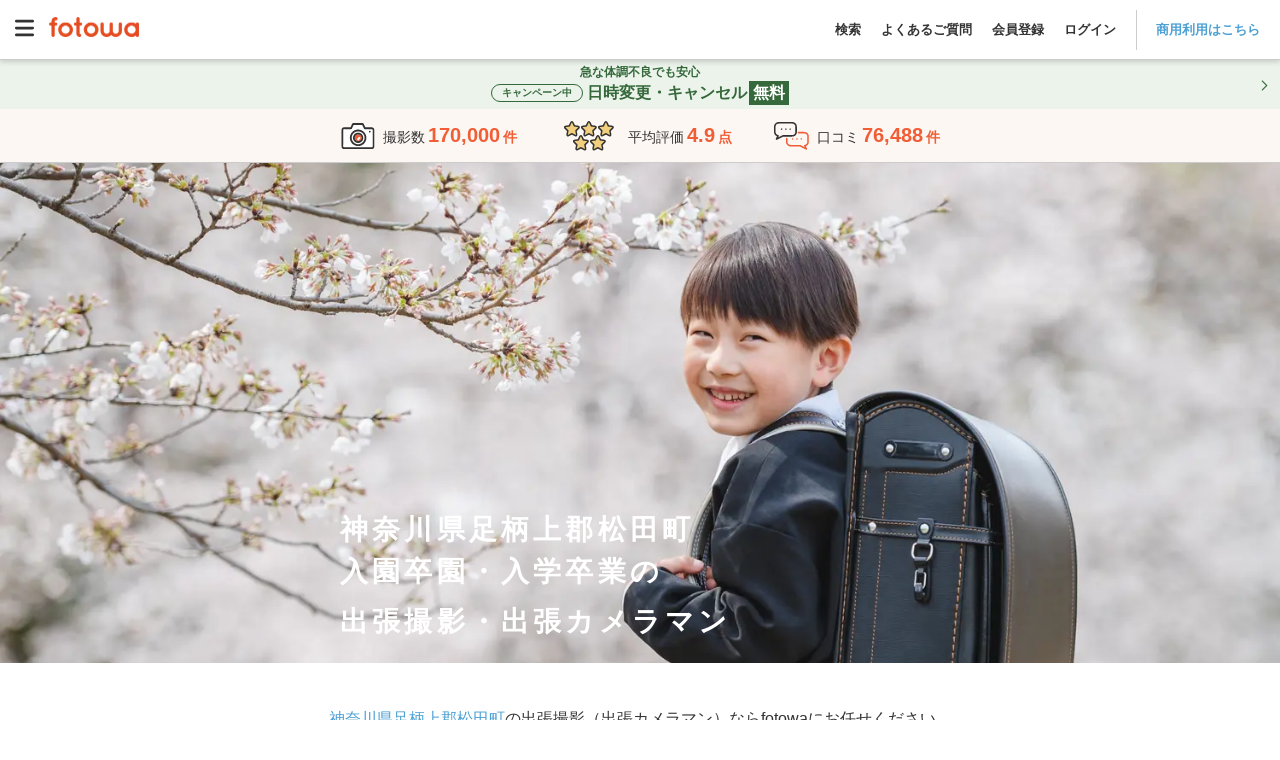

--- FILE ---
content_type: text/html; charset=utf-8
request_url: https://fotowa.com/kanagawa/14363/school
body_size: 36282
content:
<!DOCTYPE html>
<html lang="ja" prefix="og: http://ogp.me/ns#">
  <head>
    <meta charset="UTF-8">

<meta http-equiv="X-UA-Compatible" content="IE=edge">
<meta name="viewport" content="width=device-width, initial-scale=1, maximum-scale=1.6, user-scalable=yes">

<!-- Protect the description from unpredicted changes -->
<meta name="ROBOTS" content="NOYDIR">
<meta name="ROBOTS" content="NOODP">

<meta name="google-site-verification" content="44xAjZ74YVfXa7k1795YS0_6JaRaem85K7jUZ5stOT0">
<meta property="fb:app_id" content="1136509639715348">

<title>神奈川県足柄上郡松田町で入園卒園・入学卒業の出張撮影ができるおすすめ出張カメラマン | 子ども・家族の専門、一律料金で安心 - fotowa</title>
<meta name="description" content="神奈川県足柄上郡松田町の入園卒園・入学卒業の出張撮影ならfotowa（フォトワ）。交通費も指名料も全て込み、一律料金で安心。クチコミ・写真でカメラマンを比較して選べるから仕上がりもイメージ通り。赤ちゃん・子供・家族写真の経験豊富なプロカメラマンが撮る自然でおしゃれな写真。">
<link rel="canonical" href="https://fotowa.com/kanagawa/14363/school">
<meta property="og:type" content="website">
<meta property="og:url" content="https://fotowa.com/kanagawa/14363/school">
<meta property="og:site_name" content="出張撮影のfotowa">
<meta property="og:title" content="神奈川県足柄上郡松田町で入園卒園・入学卒業の出張撮影ができるおすすめ出張カメラマン | 子ども・家族の専門、一律料金で安心 - fotowa">
<meta property="og:description" content="神奈川県足柄上郡松田町の入園卒園・入学卒業の出張撮影ならfotowa（フォトワ）。交通費も指名料も全て込み、一律料金で安心。クチコミ・写真でカメラマンを比較して選べるから仕上がりもイメージ通り。赤ちゃん・子供・家族写真の経験豊富なプロカメラマンが撮る自然でおしゃれな写真。">
<meta property="og:image" content="https://fotowa-assets.pvnservices.com/assets/ogp/fotowa-school-176283761-09d638639147e828c214aabac7dd9e2b9691e401f235201ce418ebdfdeb5bdfc.jpg?auto=format&w=1200&q=75&s=c6c4ad2be40c224eaf20c78074c2f10d">
<meta property="og:locale" content="ja_JP">
<meta name="twitter:card" content="summary_large_image">
<meta name="twitter:title" content="神奈川県足柄上郡松田町で入園卒園・入学卒業の出張撮影ができるおすすめ出張カメラマン | 子ども・家族の専門、一律料金で安心 - fotowa">
<meta name="twitter:description" content="神奈川県足柄上郡松田町の入園卒園・入学卒業の出張撮影ならfotowa（フォトワ）。交通費も指名料も全て込み、一律料金で安心。クチコミ・写真でカメラマンを比較して選べるから仕上がりもイメージ通り。赤ちゃん・子供・家族写真の経験豊富なプロカメラマンが撮る自然でおしゃれな写真。">
<meta name="twitter:image" content="https://fotowa-assets.pvnservices.com/assets/ogp/fotowa-school-176283761-09d638639147e828c214aabac7dd9e2b9691e401f235201ce418ebdfdeb5bdfc.jpg?auto=format&w=1200&q=75&s=c6c4ad2be40c224eaf20c78074c2f10d">

<meta name="apple-mobile-web-app-title" content="出張撮影fotowa">

<!-- Tell iOS not to automatically link certain text strings. -->


    <meta name="csrf-param" content="authenticity_token" />
<meta name="csrf-token" content="39Aay4XcoKFzvQuTR4TiKeAqootc5oAYSZmY7cUFp4fw0M2z8w8pv34SUdVISA7yJ8-UyFfV00HSU0iOudSzHQ" />

    <link rel="icon" type="image/vnd.microsoft.icon" href="//assets.fotowa.com/assets/favicon-d7d7e2e0e4764c48d347b4ce822153f5e2d153fc224b2aa459a971d5f4402f5f.ico" />
    <link rel="apple-touch-icon" type="image/gif" href="//assets.fotowa.com/assets/homeicon-45b086dfecf5f5fbedc1f02e67284ff954fce97eb1a4c31813eaa423a48e49fb.gif" />
    <link rel="shortcut icon" type="image/gif" href="//assets.fotowa.com/assets/homeicon-45b086dfecf5f5fbedc1f02e67284ff954fce97eb1a4c31813eaa423a48e49fb.gif" />

    <link rel="stylesheet" href="//assets.fotowa.com/assets/bundle/application-f91a21e77a1dd4024993.css" media="all" />

    <script>
//<![CDATA[
window.gon={};gon.on_smartphone=false;gon.on_pc=true;gon.per_page=30;gon.skip_available_timebox_exists_filter=true;gon.path="/kanagawa/14363/school";gon.prefecture=14;gon.municipality="14363";gon.genre=4;gon.ga_cat="photographer-list-area";gon.photographer_search_form={"prefecture":14,"municipality":"14363","genre":4};gon.current_page=null;gon.plan_selection_enable=false;
//]]>
</script>

    <script src="https://cdn-blocks.karte.io/51c728cba3cd09939d8ef5847fa0f12c/builder.js"></script>
    <script src="https://kit.fontawesome.com/9d53a47ba3.js" crossorigin="anonymous" defer="defer"></script>
  </head>
  <body>
    <script src="//assets.fotowa.com/assets/bundle/manifest-ba4e4dc78f605bf1d4fd.js"></script>
<script src="//assets.fotowa.com/assets/bundle/vendor-beb1ec371fbed98f0732.js"></script>
<script src="//assets.fotowa.com/assets/bundle/application-a4d7954b5c1431c8d940.js"></script>
      <script src="//assets.fotowa.com/assets/bundle/categories-municipality-b0b897047473b07a4e17.js"></script>
  <script src="//assets.fotowa.com/assets/bundle/photographer-compact-search-list-88278b5aa7e9abc8ee22.js"></script>
  <script src="//assets.fotowa.com/assets/bundle/photographer-search-list-cdeb7e56088f3fcde16a.js"></script>

    

      <!-- Google Tag Manager DataLayer -->
<script>
  window.dataLayer = window.dataLayer || [];
  dataLayer.push({
  });
</script>
<!-- Google Tag Manager DataLayer e-commerce transaction -->

      <!-- Google Tag Manager -->
<noscript><iframe src="//www.googletagmanager.com/ns.html?id=GTM-M4TL3J"
height="0" width="0" style="display:none;visibility:hidden"></iframe></noscript>
<script>(function(w,d,s,l,i){w[l]=w[l]||[];w[l].push({'gtm.start':
new Date().getTime(),event:'gtm.js'});var f=d.getElementsByTagName(s)[0],
j=d.createElement(s),dl=l!='dataLayer'?'&l='+l:'';j.async=true;j.src=
'//www.googletagmanager.com/gtm.js?id='+i+dl;f.parentNode.insertBefore(j,f);
})(window,document,'script','dataLayer','GTM-M4TL3J');</script>
<!-- End Google Tag Manager -->

      <!-- Google Optimize -->
<script src="https://www.googleoptimize.com/optimize.js?id=OPT-PBRRZBN"></script>
<!-- End Google Optimize -->


    

      <header class="header" id="header">
  <div class="header__nav">
    <a aria-controls="main-menu" aria-expanded="false" aria-label="Open main menu" class="menuToggle" id="mainMenuToggle" role="button">
      <svg xmlns="http://www.w3.org/2000/svg" viewBox="0 0 448 512" ><path fill="currentColor" d="M0 96C0 78.3 14.3 64 32 64l384 0c17.7 0 32 14.3 32 32s-14.3 32-32 32L32 128C14.3 128 0 113.7 0 96zM0 256c0-17.7 14.3-32 32-32l384 0c17.7 0 32 14.3 32 32s-14.3 32-32 32L32 288c-17.7 0-32-14.3-32-32zM448 416c0 17.7-14.3 32-32 32L32 448c-17.7 0-32-14.3-32-32s14.3-32 32-32l384 0c17.7 0 32 14.3 32 32z"/></svg>
    </a>
    <nav aria-expanded="false" aria-label="Main menu" class="mainMenu" id="mainMenu" role="navigation">
      <a aria-controls="main-menu" aria-expanded="false" aria-label="Close main menu" class="mainMenu__close" id="main-menu-close" role="button">
        <i aria-hidden="true" class="fas fa-xmark"></i>
      </a>
      <ul class="mainMenu__list mainMenu__list1">
        
          <li>
            <a class="ga-auto" data-ga-cat="global-header" data-ga-act="global-nav" data-ga-label="logo-menu" href="/">
              <img class="logo" alt="fotowa" width="180" height="41" srcset="https://fotowa-assets.pvnservices.com/assets/logo-8401b16fbcec3a640007fe912a94496e70bf3d7e44705b1ae7fc38e42b6854af.png?auto=format&q=75&w=100&s=45759d1a87141fd6a6d3e7b1900cd2d1 100w,
https://fotowa-assets.pvnservices.com/assets/logo-8401b16fbcec3a640007fe912a94496e70bf3d7e44705b1ae7fc38e42b6854af.png?auto=format&q=75&w=116&s=8b30a12a0c5305b3f2d02ab7646c05cc 116w,
https://fotowa-assets.pvnservices.com/assets/logo-8401b16fbcec3a640007fe912a94496e70bf3d7e44705b1ae7fc38e42b6854af.png?auto=format&q=75&w=135&s=7496ec37e8f325ca4ae70d75ecafc8d9 135w,
https://fotowa-assets.pvnservices.com/assets/logo-8401b16fbcec3a640007fe912a94496e70bf3d7e44705b1ae7fc38e42b6854af.png?auto=format&q=75&w=156&s=cc02c3be69791d32f2b6fc7e38e7028c 156w,
https://fotowa-assets.pvnservices.com/assets/logo-8401b16fbcec3a640007fe912a94496e70bf3d7e44705b1ae7fc38e42b6854af.png?auto=format&q=75&w=180&s=d5e636ab2eb21956eab11b8dbc3f00fb 180w" sizes="100vw" src="https://fotowa-assets.pvnservices.com/assets/logo-8401b16fbcec3a640007fe912a94496e70bf3d7e44705b1ae7fc38e42b6854af.png?auto=format&q=75&s=4c46d05e8ad461757ad015e873180ef0" />
</a>          </li>
          <ul class="list">
            <li>
              <a class="ga-auto" data-ga-cat="global-header" data-ga-act="global-nav" data-ga-label="sign-in" href="/users/sign_in">ログイン</a>
            </li>
            <li>
              <a class="ga-auto" data-ga-cat="global-header" data-ga-act="global-nav" data-ga-label="sign-up" href="/users/sign_up">会員登録</a>
            </li>
            <li>
              <a target="_blank" class="ga-auto" data-ga-cat="global-header" data-ga-act="global-nav" data-ga-label="faq-before" href="https://fotowa.tayori.com/q/faq-users/">よくあるご質問</a>
            </li>
          </ul>
          <ul class="banner">
            <li>
              <a class="ga-auto" target="_blank" data-ga-cat="photobook-cp" data-ga-act="banner" data-ga-label="nav-banner-link" href="/goods">
                <img width="500" height="160" alt="フォトブック新登場！期間限定で10％分お得" srcset="https://fotowa-assets.pvnservices.com/assets/bnr-photobook-e5bfcaa8e95c6d1df806ac077e4d4206128e73786a6012c9d14e68254a41ff8f.png?auto=format&q=75&w=100&s=8c78c1755e608e033cec804507042c47 100w,
https://fotowa-assets.pvnservices.com/assets/bnr-photobook-e5bfcaa8e95c6d1df806ac077e4d4206128e73786a6012c9d14e68254a41ff8f.png?auto=format&q=75&w=116&s=eff80bfe57a89d879f6bd0ac57f68998 116w,
https://fotowa-assets.pvnservices.com/assets/bnr-photobook-e5bfcaa8e95c6d1df806ac077e4d4206128e73786a6012c9d14e68254a41ff8f.png?auto=format&q=75&w=135&s=3ba9eed7f4317eea6e00f85cbc46c984 135w,
https://fotowa-assets.pvnservices.com/assets/bnr-photobook-e5bfcaa8e95c6d1df806ac077e4d4206128e73786a6012c9d14e68254a41ff8f.png?auto=format&q=75&w=156&s=ba7210622d65557142f4f9694f30aab5 156w,
https://fotowa-assets.pvnservices.com/assets/bnr-photobook-e5bfcaa8e95c6d1df806ac077e4d4206128e73786a6012c9d14e68254a41ff8f.png?auto=format&q=75&w=181&s=8fb5a8b6327d810200302f85a9740ece 181w,
https://fotowa-assets.pvnservices.com/assets/bnr-photobook-e5bfcaa8e95c6d1df806ac077e4d4206128e73786a6012c9d14e68254a41ff8f.png?auto=format&q=75&w=210&s=3b14ad0fdc64e5f05295bdc6d5f9a279 210w,
https://fotowa-assets.pvnservices.com/assets/bnr-photobook-e5bfcaa8e95c6d1df806ac077e4d4206128e73786a6012c9d14e68254a41ff8f.png?auto=format&q=75&w=244&s=15209071ef1571d5d5d2cc87d9cb1c06 244w,
https://fotowa-assets.pvnservices.com/assets/bnr-photobook-e5bfcaa8e95c6d1df806ac077e4d4206128e73786a6012c9d14e68254a41ff8f.png?auto=format&q=75&w=283&s=798a70bc184e133e95a543a92fb87720 283w,
https://fotowa-assets.pvnservices.com/assets/bnr-photobook-e5bfcaa8e95c6d1df806ac077e4d4206128e73786a6012c9d14e68254a41ff8f.png?auto=format&q=75&w=328&s=b36040e67beacba8489aad9502c5220c 328w,
https://fotowa-assets.pvnservices.com/assets/bnr-photobook-e5bfcaa8e95c6d1df806ac077e4d4206128e73786a6012c9d14e68254a41ff8f.png?auto=format&q=75&w=380&s=3edc69c58ad59ef59700924623262f02 380w,
https://fotowa-assets.pvnservices.com/assets/bnr-photobook-e5bfcaa8e95c6d1df806ac077e4d4206128e73786a6012c9d14e68254a41ff8f.png?auto=format&q=75&w=441&s=a1315beb312ddd7d450f28a305ba3bd7 441w,
https://fotowa-assets.pvnservices.com/assets/bnr-photobook-e5bfcaa8e95c6d1df806ac077e4d4206128e73786a6012c9d14e68254a41ff8f.png?auto=format&q=75&w=500&s=9d65d61521bf4440e675da04362fe1c1 500w" sizes="100vw" src="https://fotowa-assets.pvnservices.com/assets/bnr-photobook-e5bfcaa8e95c6d1df806ac077e4d4206128e73786a6012c9d14e68254a41ff8f.png?auto=format&q=75&s=7f690e41a42c0d8574e2a036d237d95c" />
</a>            </li>
            <li>
              <a class="ga-auto" target="_blank" data-ga-cat="friend-invitation" data-ga-act="banner" data-ga-label="nav-banner-link" href="/invitation_code">
                <img width="500" height="160" alt="お友達紹介で特典" srcset="https://fotowa-assets.pvnservices.com/assets/bnr-refer-a-friend-452a32cde93ad91cfdba97a3c77150020f4f18f7abbf7534e810d734607a18d1.png?auto=format&q=75&w=100&s=e54bcdb8840fa8560d57b67bfe2fc5d7 100w,
https://fotowa-assets.pvnservices.com/assets/bnr-refer-a-friend-452a32cde93ad91cfdba97a3c77150020f4f18f7abbf7534e810d734607a18d1.png?auto=format&q=75&w=116&s=f22d5ef43838a57c155736fe40c67541 116w,
https://fotowa-assets.pvnservices.com/assets/bnr-refer-a-friend-452a32cde93ad91cfdba97a3c77150020f4f18f7abbf7534e810d734607a18d1.png?auto=format&q=75&w=135&s=c2199f8b245873ca6e79084c3091a68d 135w,
https://fotowa-assets.pvnservices.com/assets/bnr-refer-a-friend-452a32cde93ad91cfdba97a3c77150020f4f18f7abbf7534e810d734607a18d1.png?auto=format&q=75&w=156&s=9886e0e011b1c6775ef2990e1fe0c88c 156w,
https://fotowa-assets.pvnservices.com/assets/bnr-refer-a-friend-452a32cde93ad91cfdba97a3c77150020f4f18f7abbf7534e810d734607a18d1.png?auto=format&q=75&w=181&s=9b54c95d08cf43de210976210c386577 181w,
https://fotowa-assets.pvnservices.com/assets/bnr-refer-a-friend-452a32cde93ad91cfdba97a3c77150020f4f18f7abbf7534e810d734607a18d1.png?auto=format&q=75&w=210&s=ba1ffc91d395efe72f355df19407e737 210w,
https://fotowa-assets.pvnservices.com/assets/bnr-refer-a-friend-452a32cde93ad91cfdba97a3c77150020f4f18f7abbf7534e810d734607a18d1.png?auto=format&q=75&w=244&s=b58bff4a7a00d519ecfb9b9780575692 244w,
https://fotowa-assets.pvnservices.com/assets/bnr-refer-a-friend-452a32cde93ad91cfdba97a3c77150020f4f18f7abbf7534e810d734607a18d1.png?auto=format&q=75&w=283&s=01dd007e50fc18238147b334de03db32 283w,
https://fotowa-assets.pvnservices.com/assets/bnr-refer-a-friend-452a32cde93ad91cfdba97a3c77150020f4f18f7abbf7534e810d734607a18d1.png?auto=format&q=75&w=328&s=68d3cbde9ee79ce6a52a2a861e4f6d23 328w,
https://fotowa-assets.pvnservices.com/assets/bnr-refer-a-friend-452a32cde93ad91cfdba97a3c77150020f4f18f7abbf7534e810d734607a18d1.png?auto=format&q=75&w=380&s=6f16e3c664ad10c3746bb638cb0962c4 380w,
https://fotowa-assets.pvnservices.com/assets/bnr-refer-a-friend-452a32cde93ad91cfdba97a3c77150020f4f18f7abbf7534e810d734607a18d1.png?auto=format&q=75&w=441&s=229611ce05333dc2aa708d260f62b9fe 441w,
https://fotowa-assets.pvnservices.com/assets/bnr-refer-a-friend-452a32cde93ad91cfdba97a3c77150020f4f18f7abbf7534e810d734607a18d1.png?auto=format&q=75&w=500&s=35da576b23d41546ffc7462f227ff7bd 500w" sizes="100vw" src="https://fotowa-assets.pvnservices.com/assets/bnr-refer-a-friend-452a32cde93ad91cfdba97a3c77150020f4f18f7abbf7534e810d734607a18d1.png?auto=format&q=75&s=c94a50e1555e4102e1053294e4998894" />
</a>            </li>
          </ul>
      </ul>
      <ul class="mainMenu__list mainMenu__list2">
        
          <li class="accountInfo">
            <div class="accountInfo__container">
              <div class="iconAvatar">
                <i class="far fa-smile"></i>
              </div>
              <p class="nickname">ゲストさん</p>
            </div>
            <div class="accountInfo__btnGroup">
              <a class="ga-auto btn-more" data-ga-cat="hamburger-before-login" data-ga-act="global-nav" data-ga-label="sign-in" href="/users/sign_in">ログイン</a>
              <a class="ga-auto btn-more" data-ga-cat="hamburger-before-login" data-ga-act="global-nav" data-ga-label="sign-up" href="/users/sign_up">会員登録</a>
            </div>
          </li>
          <ul class="list">
            <li>
              <a class="ga-auto" data-ga-cat="hamburger-before-login" data-ga-act="global-nav" data-ga-label="guest-favorite-photographers" href="/favorite_photographers">
                <span class="icon"><i class="fa-light fa-heart"></i></span>
                お気に入りフォトグラファー
</a>            </li>
            <li>
              <a class="ga-auto" data-ga-cat="hamburger-before-login" data-ga-act="global-nav" data-ga-label="recently-viewed-photographers" href="/recently-viewed-photographers">
                <span class="icon"><i class="fa-sharp fa-light fa-clock-rotate-left"></i></span>
                最近見たフォトグラファー
</a>            </li>
            <li>
              <a class="search ga-auto" data-ga-act="global-nav" data-ga-cat="hamburger-before-login" data-ga-label="search-open" href="#">
                <span class="icon"><i class="fa-light fa-magnifying-glass"></i></span>
                撮影プランを見る
              </a>
            </li>
            <li class="regionsDropdown">
              <div class="itemTitle" class="ga-auto" data-ga-act="global-nav" data-ga-cat="hamburger-before-login" data-ga-label="search-by-prefecture">
                <img class="iconImg" alt="fotowa" width="100" height="100" srcset="https://fotowa-assets.pvnservices.com/assets/japan-740c7556c01b2553887286aca7e4dbf98ef10c3595feca6e3a09b8c4652f392e.png?auto=format&q=75&w=100&s=b2bb4d48daa0964a7f1b7ea4f7a81d4b 100w,
https://fotowa-assets.pvnservices.com/assets/japan-740c7556c01b2553887286aca7e4dbf98ef10c3595feca6e3a09b8c4652f392e.png?auto=format&q=75&w=116&s=ae2b29c2142e56355f77bb7c77082769 116w,
https://fotowa-assets.pvnservices.com/assets/japan-740c7556c01b2553887286aca7e4dbf98ef10c3595feca6e3a09b8c4652f392e.png?auto=format&q=75&w=135&s=8bdf874fb79ce32d6ab2ada8d92ad364 135w,
https://fotowa-assets.pvnservices.com/assets/japan-740c7556c01b2553887286aca7e4dbf98ef10c3595feca6e3a09b8c4652f392e.png?auto=format&q=75&w=156&s=99a467941b8e81210c467b985d54b339 156w,
https://fotowa-assets.pvnservices.com/assets/japan-740c7556c01b2553887286aca7e4dbf98ef10c3595feca6e3a09b8c4652f392e.png?auto=format&q=75&w=180&s=6119c541eb546474f589f5e47aec36e7 180w" sizes="100vw" src="https://fotowa-assets.pvnservices.com/assets/japan-740c7556c01b2553887286aca7e4dbf98ef10c3595feca6e3a09b8c4652f392e.png?auto=format&q=75&s=9aa1fa982f8fdac9423811e15470e616" />
                都道府県から探す
              </div>
              <span class="downIcon">
                <i class="fa-solid fa-angle-down" aria-hidden="true"></i>
              </span>
              <span class="upIcon hidden">
                <i class="fa-solid fa-angle-up" aria-hidden="true"></i>
              </span>
            </li>
            <li class="regionsList">
              <ul>
                  <li class="region">
                    <div class="prefectureDropdown">
                      <p>関東</p>
                      <span class="downIcon">
                        <i class="fa-solid fa-angle-down" aria-hidden="true"></i>
                      </span>
                      <span class="upIcon hidden">
                        <i class="fa-solid fa-angle-up" aria-hidden="true"></i>
                      </span>
                    </div>
                    <ul class="prefectureList">
                        <li class="prefecture">
                          <form class="prefectureForm" method="get" action="/photographers/search"><button class="prefectureLink" type="submit">
                            東京都
                            <i class="fa-solid fa-angle-right"></i>
</button><input type="hidden" name="photographer_search_form[A]" value="139.691819" autocomplete="off" /><input type="hidden" name="photographer_search_form[B]" value="35.689553" autocomplete="off" /><input type="hidden" name="photographer_search_form[spot_name]" value="東京都" autocomplete="off" /></form>                        </li>
                        <li class="prefecture">
                          <form class="prefectureForm" method="get" action="/photographers/search"><button class="prefectureLink" type="submit">
                            神奈川県
                            <i class="fa-solid fa-angle-right"></i>
</button><input type="hidden" name="photographer_search_form[A]" value="139.642514" autocomplete="off" /><input type="hidden" name="photographer_search_form[B]" value="35.447598" autocomplete="off" /><input type="hidden" name="photographer_search_form[spot_name]" value="神奈川県" autocomplete="off" /></form>                        </li>
                        <li class="prefecture">
                          <form class="prefectureForm" method="get" action="/photographers/search"><button class="prefectureLink" type="submit">
                            埼玉県
                            <i class="fa-solid fa-angle-right"></i>
</button><input type="hidden" name="photographer_search_form[A]" value="139.648883" autocomplete="off" /><input type="hidden" name="photographer_search_form[B]" value="35.856958" autocomplete="off" /><input type="hidden" name="photographer_search_form[spot_name]" value="埼玉県" autocomplete="off" /></form>                        </li>
                        <li class="prefecture">
                          <form class="prefectureForm" method="get" action="/photographers/search"><button class="prefectureLink" type="submit">
                            千葉県
                            <i class="fa-solid fa-angle-right"></i>
</button><input type="hidden" name="photographer_search_form[A]" value="140.123322" autocomplete="off" /><input type="hidden" name="photographer_search_form[B]" value="35.605063" autocomplete="off" /><input type="hidden" name="photographer_search_form[spot_name]" value="千葉県" autocomplete="off" /></form>                        </li>
                        <li class="prefecture">
                          <form class="prefectureForm" method="get" action="/photographers/search"><button class="prefectureLink" type="submit">
                            茨城県
                            <i class="fa-solid fa-angle-right"></i>
</button><input type="hidden" name="photographer_search_form[A]" value="140.446822" autocomplete="off" /><input type="hidden" name="photographer_search_form[B]" value="36.34185" autocomplete="off" /><input type="hidden" name="photographer_search_form[spot_name]" value="茨城県" autocomplete="off" /></form>                        </li>
                        <li class="prefecture">
                          <form class="prefectureForm" method="get" action="/photographers/search"><button class="prefectureLink" type="submit">
                            栃木県
                            <i class="fa-solid fa-angle-right"></i>
</button><input type="hidden" name="photographer_search_form[A]" value="139.883556" autocomplete="off" /><input type="hidden" name="photographer_search_form[B]" value="36.565898" autocomplete="off" /><input type="hidden" name="photographer_search_form[spot_name]" value="栃木県" autocomplete="off" /></form>                        </li>
                        <li class="prefecture">
                          <form class="prefectureForm" method="get" action="/photographers/search"><button class="prefectureLink" type="submit">
                            群馬県
                            <i class="fa-solid fa-angle-right"></i>
</button><input type="hidden" name="photographer_search_form[A]" value="139.060395" autocomplete="off" /><input type="hidden" name="photographer_search_form[B]" value="36.390676" autocomplete="off" /><input type="hidden" name="photographer_search_form[spot_name]" value="群馬県" autocomplete="off" /></form>                        </li>
                    </ul>
                  </li>
                  <li class="region">
                    <div class="prefectureDropdown">
                      <p>東海</p>
                      <span class="downIcon">
                        <i class="fa-solid fa-angle-down" aria-hidden="true"></i>
                      </span>
                      <span class="upIcon hidden">
                        <i class="fa-solid fa-angle-up" aria-hidden="true"></i>
                      </span>
                    </div>
                    <ul class="prefectureList">
                        <li class="prefecture">
                          <form class="prefectureForm" method="get" action="/photographers/search"><button class="prefectureLink" type="submit">
                            静岡県
                            <i class="fa-solid fa-angle-right"></i>
</button><input type="hidden" name="photographer_search_form[A]" value="138.383142" autocomplete="off" /><input type="hidden" name="photographer_search_form[B]" value="34.976746" autocomplete="off" /><input type="hidden" name="photographer_search_form[spot_name]" value="静岡県" autocomplete="off" /></form>                        </li>
                        <li class="prefecture">
                          <form class="prefectureForm" method="get" action="/photographers/search"><button class="prefectureLink" type="submit">
                            愛知県
                            <i class="fa-solid fa-angle-right"></i>
</button><input type="hidden" name="photographer_search_form[A]" value="136.906533" autocomplete="off" /><input type="hidden" name="photographer_search_form[B]" value="35.179947" autocomplete="off" /><input type="hidden" name="photographer_search_form[spot_name]" value="愛知県" autocomplete="off" /></form>                        </li>
                        <li class="prefecture">
                          <form class="prefectureForm" method="get" action="/photographers/search"><button class="prefectureLink" type="submit">
                            岐阜県
                            <i class="fa-solid fa-angle-right"></i>
</button><input type="hidden" name="photographer_search_form[A]" value="136.72355" autocomplete="off" /><input type="hidden" name="photographer_search_form[B]" value="35.391163" autocomplete="off" /><input type="hidden" name="photographer_search_form[spot_name]" value="岐阜県" autocomplete="off" /></form>                        </li>
                        <li class="prefecture">
                          <form class="prefectureForm" method="get" action="/photographers/search"><button class="prefectureLink" type="submit">
                            三重県
                            <i class="fa-solid fa-angle-right"></i>
</button><input type="hidden" name="photographer_search_form[A]" value="136.50839" autocomplete="off" /><input type="hidden" name="photographer_search_form[B]" value="34.730283" autocomplete="off" /><input type="hidden" name="photographer_search_form[spot_name]" value="三重県" autocomplete="off" /></form>                        </li>
                    </ul>
                  </li>
                  <li class="region">
                    <div class="prefectureDropdown">
                      <p>関西</p>
                      <span class="downIcon">
                        <i class="fa-solid fa-angle-down" aria-hidden="true"></i>
                      </span>
                      <span class="upIcon hidden">
                        <i class="fa-solid fa-angle-up" aria-hidden="true"></i>
                      </span>
                    </div>
                    <ul class="prefectureList">
                        <li class="prefecture">
                          <form class="prefectureForm" method="get" action="/photographers/search"><button class="prefectureLink" type="submit">
                            大阪府
                            <i class="fa-solid fa-angle-right"></i>
</button><input type="hidden" name="photographer_search_form[A]" value="135.519625" autocomplete="off" /><input type="hidden" name="photographer_search_form[B]" value="34.686192" autocomplete="off" /><input type="hidden" name="photographer_search_form[spot_name]" value="大阪府" autocomplete="off" /></form>                        </li>
                        <li class="prefecture">
                          <form class="prefectureForm" method="get" action="/photographers/search"><button class="prefectureLink" type="submit">
                            京都府
                            <i class="fa-solid fa-angle-right"></i>
</button><input type="hidden" name="photographer_search_form[A]" value="135.755326" autocomplete="off" /><input type="hidden" name="photographer_search_form[B]" value="35.020896" autocomplete="off" /><input type="hidden" name="photographer_search_form[spot_name]" value="京都府" autocomplete="off" /></form>                        </li>
                        <li class="prefecture">
                          <form class="prefectureForm" method="get" action="/photographers/search"><button class="prefectureLink" type="submit">
                            兵庫県
                            <i class="fa-solid fa-angle-right"></i>
</button><input type="hidden" name="photographer_search_form[A]" value="135.183201" autocomplete="off" /><input type="hidden" name="photographer_search_form[B]" value="34.691176" autocomplete="off" /><input type="hidden" name="photographer_search_form[spot_name]" value="兵庫県" autocomplete="off" /></form>                        </li>
                        <li class="prefecture">
                          <form class="prefectureForm" method="get" action="/photographers/search"><button class="prefectureLink" type="submit">
                            滋賀県
                            <i class="fa-solid fa-angle-right"></i>
</button><input type="hidden" name="photographer_search_form[A]" value="135.868358" autocomplete="off" /><input type="hidden" name="photographer_search_form[B]" value="35.004412" autocomplete="off" /><input type="hidden" name="photographer_search_form[spot_name]" value="滋賀県" autocomplete="off" /></form>                        </li>
                        <li class="prefecture">
                          <form class="prefectureForm" method="get" action="/photographers/search"><button class="prefectureLink" type="submit">
                            奈良県
                            <i class="fa-solid fa-angle-right"></i>
</button><input type="hidden" name="photographer_search_form[A]" value="135.832786" autocomplete="off" /><input type="hidden" name="photographer_search_form[B]" value="34.685328" autocomplete="off" /><input type="hidden" name="photographer_search_form[spot_name]" value="奈良県" autocomplete="off" /></form>                        </li>
                        <li class="prefecture">
                          <form class="prefectureForm" method="get" action="/photographers/search"><button class="prefectureLink" type="submit">
                            和歌山県
                            <i class="fa-solid fa-angle-right"></i>
</button><input type="hidden" name="photographer_search_form[A]" value="135.16749" autocomplete="off" /><input type="hidden" name="photographer_search_form[B]" value="34.226001" autocomplete="off" /><input type="hidden" name="photographer_search_form[spot_name]" value="和歌山県" autocomplete="off" /></form>                        </li>
                    </ul>
                  </li>
                  <li class="region">
                    <div class="prefectureDropdown">
                      <p>中国</p>
                      <span class="downIcon">
                        <i class="fa-solid fa-angle-down" aria-hidden="true"></i>
                      </span>
                      <span class="upIcon hidden">
                        <i class="fa-solid fa-angle-up" aria-hidden="true"></i>
                      </span>
                    </div>
                    <ul class="prefectureList">
                        <li class="prefecture">
                          <form class="prefectureForm" method="get" action="/photographers/search"><button class="prefectureLink" type="submit">
                            鳥取県
                            <i class="fa-solid fa-angle-right"></i>
</button><input type="hidden" name="photographer_search_form[A]" value="134.237916" autocomplete="off" /><input type="hidden" name="photographer_search_form[B]" value="35.503606" autocomplete="off" /><input type="hidden" name="photographer_search_form[spot_name]" value="鳥取県" autocomplete="off" /></form>                        </li>
                        <li class="prefecture">
                          <form class="prefectureForm" method="get" action="/photographers/search"><button class="prefectureLink" type="submit">
                            島根県
                            <i class="fa-solid fa-angle-right"></i>
</button><input type="hidden" name="photographer_search_form[A]" value="133.050579" autocomplete="off" /><input type="hidden" name="photographer_search_form[B]" value="35.472324" autocomplete="off" /><input type="hidden" name="photographer_search_form[spot_name]" value="島根県" autocomplete="off" /></form>                        </li>
                        <li class="prefecture">
                          <form class="prefectureForm" method="get" action="/photographers/search"><button class="prefectureLink" type="submit">
                            岡山県
                            <i class="fa-solid fa-angle-right"></i>
</button><input type="hidden" name="photographer_search_form[A]" value="133.934237" autocomplete="off" /><input type="hidden" name="photographer_search_form[B]" value="34.661454" autocomplete="off" /><input type="hidden" name="photographer_search_form[spot_name]" value="岡山県" autocomplete="off" /></form>                        </li>
                        <li class="prefecture">
                          <form class="prefectureForm" method="get" action="/photographers/search"><button class="prefectureLink" type="submit">
                            広島県
                            <i class="fa-solid fa-angle-right"></i>
</button><input type="hidden" name="photographer_search_form[A]" value="132.459389" autocomplete="off" /><input type="hidden" name="photographer_search_form[B]" value="34.396144" autocomplete="off" /><input type="hidden" name="photographer_search_form[spot_name]" value="広島県" autocomplete="off" /></form>                        </li>
                        <li class="prefecture">
                          <form class="prefectureForm" method="get" action="/photographers/search"><button class="prefectureLink" type="submit">
                            山口県
                            <i class="fa-solid fa-angle-right"></i>
</button><input type="hidden" name="photographer_search_form[A]" value="131.470634" autocomplete="off" /><input type="hidden" name="photographer_search_form[B]" value="34.185957" autocomplete="off" /><input type="hidden" name="photographer_search_form[spot_name]" value="山口県" autocomplete="off" /></form>                        </li>
                    </ul>
                  </li>
                  <li class="region">
                    <div class="prefectureDropdown">
                      <p>九州・沖縄</p>
                      <span class="downIcon">
                        <i class="fa-solid fa-angle-down" aria-hidden="true"></i>
                      </span>
                      <span class="upIcon hidden">
                        <i class="fa-solid fa-angle-up" aria-hidden="true"></i>
                      </span>
                    </div>
                    <ul class="prefectureList">
                        <li class="prefecture">
                          <form class="prefectureForm" method="get" action="/photographers/search"><button class="prefectureLink" type="submit">
                            福岡県
                            <i class="fa-solid fa-angle-right"></i>
</button><input type="hidden" name="photographer_search_form[A]" value="130.418101" autocomplete="off" /><input type="hidden" name="photographer_search_form[B]" value="33.606142" autocomplete="off" /><input type="hidden" name="photographer_search_form[spot_name]" value="福岡県" autocomplete="off" /></form>                        </li>
                        <li class="prefecture">
                          <form class="prefectureForm" method="get" action="/photographers/search"><button class="prefectureLink" type="submit">
                            佐賀県
                            <i class="fa-solid fa-angle-right"></i>
</button><input type="hidden" name="photographer_search_form[A]" value="130.299307" autocomplete="off" /><input type="hidden" name="photographer_search_form[B]" value="33.24933" autocomplete="off" /><input type="hidden" name="photographer_search_form[spot_name]" value="佐賀県" autocomplete="off" /></form>                        </li>
                        <li class="prefecture">
                          <form class="prefectureForm" method="get" action="/photographers/search"><button class="prefectureLink" type="submit">
                            長崎県
                            <i class="fa-solid fa-angle-right"></i>
</button><input type="hidden" name="photographer_search_form[A]" value="129.86759" autocomplete="off" /><input type="hidden" name="photographer_search_form[B]" value="32.749826" autocomplete="off" /><input type="hidden" name="photographer_search_form[spot_name]" value="長崎県" autocomplete="off" /></form>                        </li>
                        <li class="prefecture">
                          <form class="prefectureForm" method="get" action="/photographers/search"><button class="prefectureLink" type="submit">
                            熊本県
                            <i class="fa-solid fa-angle-right"></i>
</button><input type="hidden" name="photographer_search_form[A]" value="130.741247" autocomplete="off" /><input type="hidden" name="photographer_search_form[B]" value="32.78961" autocomplete="off" /><input type="hidden" name="photographer_search_form[spot_name]" value="熊本県" autocomplete="off" /></form>                        </li>
                        <li class="prefecture">
                          <form class="prefectureForm" method="get" action="/photographers/search"><button class="prefectureLink" type="submit">
                            大分県
                            <i class="fa-solid fa-angle-right"></i>
</button><input type="hidden" name="photographer_search_form[A]" value="131.612409" autocomplete="off" /><input type="hidden" name="photographer_search_form[B]" value="33.238548" autocomplete="off" /><input type="hidden" name="photographer_search_form[spot_name]" value="大分県" autocomplete="off" /></form>                        </li>
                        <li class="prefecture">
                          <form class="prefectureForm" method="get" action="/photographers/search"><button class="prefectureLink" type="submit">
                            宮崎県
                            <i class="fa-solid fa-angle-right"></i>
</button><input type="hidden" name="photographer_search_form[A]" value="131.423773" autocomplete="off" /><input type="hidden" name="photographer_search_form[B]" value="31.911239" autocomplete="off" /><input type="hidden" name="photographer_search_form[spot_name]" value="宮崎県" autocomplete="off" /></form>                        </li>
                        <li class="prefecture">
                          <form class="prefectureForm" method="get" action="/photographers/search"><button class="prefectureLink" type="submit">
                            鹿児島県
                            <i class="fa-solid fa-angle-right"></i>
</button><input type="hidden" name="photographer_search_form[A]" value="130.557964" autocomplete="off" /><input type="hidden" name="photographer_search_form[B]" value="31.560109" autocomplete="off" /><input type="hidden" name="photographer_search_form[spot_name]" value="鹿児島県" autocomplete="off" /></form>                        </li>
                        <li class="prefecture">
                          <form class="prefectureForm" method="get" action="/photographers/search"><button class="prefectureLink" type="submit">
                            沖縄県
                            <i class="fa-solid fa-angle-right"></i>
</button><input type="hidden" name="photographer_search_form[A]" value="127.681001" autocomplete="off" /><input type="hidden" name="photographer_search_form[B]" value="26.212539" autocomplete="off" /><input type="hidden" name="photographer_search_form[spot_name]" value="沖縄県" autocomplete="off" /></form>                        </li>
                    </ul>
                  </li>
                  <li class="region">
                    <div class="prefectureDropdown">
                      <p>東北・北海道</p>
                      <span class="downIcon">
                        <i class="fa-solid fa-angle-down" aria-hidden="true"></i>
                      </span>
                      <span class="upIcon hidden">
                        <i class="fa-solid fa-angle-up" aria-hidden="true"></i>
                      </span>
                    </div>
                    <ul class="prefectureList">
                        <li class="prefecture">
                          <form class="prefectureForm" method="get" action="/photographers/search"><button class="prefectureLink" type="submit">
                            青森県
                            <i class="fa-solid fa-angle-right"></i>
</button><input type="hidden" name="photographer_search_form[A]" value="140.740044" autocomplete="off" /><input type="hidden" name="photographer_search_form[B]" value="40.824294" autocomplete="off" /><input type="hidden" name="photographer_search_form[spot_name]" value="青森県" autocomplete="off" /></form>                        </li>
                        <li class="prefecture">
                          <form class="prefectureForm" method="get" action="/photographers/search"><button class="prefectureLink" type="submit">
                            岩手県
                            <i class="fa-solid fa-angle-right"></i>
</button><input type="hidden" name="photographer_search_form[A]" value="141.152566" autocomplete="off" /><input type="hidden" name="photographer_search_form[B]" value="39.703492" autocomplete="off" /><input type="hidden" name="photographer_search_form[spot_name]" value="岩手県" autocomplete="off" /></form>                        </li>
                        <li class="prefecture">
                          <form class="prefectureForm" method="get" action="/photographers/search"><button class="prefectureLink" type="submit">
                            宮城県
                            <i class="fa-solid fa-angle-right"></i>
</button><input type="hidden" name="photographer_search_form[A]" value="140.872283" autocomplete="off" /><input type="hidden" name="photographer_search_form[B]" value="38.26882" autocomplete="off" /><input type="hidden" name="photographer_search_form[spot_name]" value="宮城県" autocomplete="off" /></form>                        </li>
                        <li class="prefecture">
                          <form class="prefectureForm" method="get" action="/photographers/search"><button class="prefectureLink" type="submit">
                            秋田県
                            <i class="fa-solid fa-angle-right"></i>
</button><input type="hidden" name="photographer_search_form[A]" value="140.10205" autocomplete="off" /><input type="hidden" name="photographer_search_form[B]" value="39.718306" autocomplete="off" /><input type="hidden" name="photographer_search_form[spot_name]" value="秋田県" autocomplete="off" /></form>                        </li>
                        <li class="prefecture">
                          <form class="prefectureForm" method="get" action="/photographers/search"><button class="prefectureLink" type="submit">
                            山形県
                            <i class="fa-solid fa-angle-right"></i>
</button><input type="hidden" name="photographer_search_form[A]" value="140.36322" autocomplete="off" /><input type="hidden" name="photographer_search_form[B]" value="38.240445" autocomplete="off" /><input type="hidden" name="photographer_search_form[spot_name]" value="山形県" autocomplete="off" /></form>                        </li>
                        <li class="prefecture">
                          <form class="prefectureForm" method="get" action="/photographers/search"><button class="prefectureLink" type="submit">
                            福島県
                            <i class="fa-solid fa-angle-right"></i>
</button><input type="hidden" name="photographer_search_form[A]" value="140.467401" autocomplete="off" /><input type="hidden" name="photographer_search_form[B]" value="37.750068" autocomplete="off" /><input type="hidden" name="photographer_search_form[spot_name]" value="福島県" autocomplete="off" /></form>                        </li>
                        <li class="prefecture">
                          <form class="prefectureForm" method="get" action="/photographers/search"><button class="prefectureLink" type="submit">
                            北海道
                            <i class="fa-solid fa-angle-right"></i>
</button><input type="hidden" name="photographer_search_form[A]" value="141.346803" autocomplete="off" /><input type="hidden" name="photographer_search_form[B]" value="43.064492" autocomplete="off" /><input type="hidden" name="photographer_search_form[spot_name]" value="北海道" autocomplete="off" /></form>                        </li>
                    </ul>
                  </li>
                  <li class="region">
                    <div class="prefectureDropdown">
                      <p>甲信越・北陸</p>
                      <span class="downIcon">
                        <i class="fa-solid fa-angle-down" aria-hidden="true"></i>
                      </span>
                      <span class="upIcon hidden">
                        <i class="fa-solid fa-angle-up" aria-hidden="true"></i>
                      </span>
                    </div>
                    <ul class="prefectureList">
                        <li class="prefecture">
                          <form class="prefectureForm" method="get" action="/photographers/search"><button class="prefectureLink" type="submit">
                            山梨県
                            <i class="fa-solid fa-angle-right"></i>
</button><input type="hidden" name="photographer_search_form[A]" value="138.568438" autocomplete="off" /><input type="hidden" name="photographer_search_form[B]" value="35.664154" autocomplete="off" /><input type="hidden" name="photographer_search_form[spot_name]" value="山梨県" autocomplete="off" /></form>                        </li>
                        <li class="prefecture">
                          <form class="prefectureForm" method="get" action="/photographers/search"><button class="prefectureLink" type="submit">
                            長野県
                            <i class="fa-solid fa-angle-right"></i>
</button><input type="hidden" name="photographer_search_form[A]" value="138.180844" autocomplete="off" /><input type="hidden" name="photographer_search_form[B]" value="36.651181" autocomplete="off" /><input type="hidden" name="photographer_search_form[spot_name]" value="長野県" autocomplete="off" /></form>                        </li>
                        <li class="prefecture">
                          <form class="prefectureForm" method="get" action="/photographers/search"><button class="prefectureLink" type="submit">
                            新潟県
                            <i class="fa-solid fa-angle-right"></i>
</button><input type="hidden" name="photographer_search_form[A]" value="139.023464" autocomplete="off" /><input type="hidden" name="photographer_search_form[B]" value="37.902301" autocomplete="off" /><input type="hidden" name="photographer_search_form[spot_name]" value="新潟県" autocomplete="off" /></form>                        </li>
                        <li class="prefecture">
                          <form class="prefectureForm" method="get" action="/photographers/search"><button class="prefectureLink" type="submit">
                            富山県
                            <i class="fa-solid fa-angle-right"></i>
</button><input type="hidden" name="photographer_search_form[A]" value="137.211038" autocomplete="off" /><input type="hidden" name="photographer_search_form[B]" value="36.695132" autocomplete="off" /><input type="hidden" name="photographer_search_form[spot_name]" value="富山県" autocomplete="off" /></form>                        </li>
                        <li class="prefecture">
                          <form class="prefectureForm" method="get" action="/photographers/search"><button class="prefectureLink" type="submit">
                            石川県
                            <i class="fa-solid fa-angle-right"></i>
</button><input type="hidden" name="photographer_search_form[A]" value="136.625513" autocomplete="off" /><input type="hidden" name="photographer_search_form[B]" value="36.594712" autocomplete="off" /><input type="hidden" name="photographer_search_form[spot_name]" value="石川県" autocomplete="off" /></form>                        </li>
                        <li class="prefecture">
                          <form class="prefectureForm" method="get" action="/photographers/search"><button class="prefectureLink" type="submit">
                            福井県
                            <i class="fa-solid fa-angle-right"></i>
</button><input type="hidden" name="photographer_search_form[A]" value="136.221719" autocomplete="off" /><input type="hidden" name="photographer_search_form[B]" value="36.065235" autocomplete="off" /><input type="hidden" name="photographer_search_form[spot_name]" value="福井県" autocomplete="off" /></form>                        </li>
                    </ul>
                  </li>
                  <li class="region">
                    <div class="prefectureDropdown">
                      <p>四国</p>
                      <span class="downIcon">
                        <i class="fa-solid fa-angle-down" aria-hidden="true"></i>
                      </span>
                      <span class="upIcon hidden">
                        <i class="fa-solid fa-angle-up" aria-hidden="true"></i>
                      </span>
                    </div>
                    <ul class="prefectureList">
                        <li class="prefecture">
                          <form class="prefectureForm" method="get" action="/photographers/search"><button class="prefectureLink" type="submit">
                            徳島県
                            <i class="fa-solid fa-angle-right"></i>
</button><input type="hidden" name="photographer_search_form[A]" value="134.559343" autocomplete="off" /><input type="hidden" name="photographer_search_form[B]" value="34.065702" autocomplete="off" /><input type="hidden" name="photographer_search_form[spot_name]" value="徳島県" autocomplete="off" /></form>                        </li>
                        <li class="prefecture">
                          <form class="prefectureForm" method="get" action="/photographers/search"><button class="prefectureLink" type="submit">
                            香川県
                            <i class="fa-solid fa-angle-right"></i>
</button><input type="hidden" name="photographer_search_form[A]" value="134.043449" autocomplete="off" /><input type="hidden" name="photographer_search_form[B]" value="34.34009" autocomplete="off" /><input type="hidden" name="photographer_search_form[spot_name]" value="香川県" autocomplete="off" /></form>                        </li>
                        <li class="prefecture">
                          <form class="prefectureForm" method="get" action="/photographers/search"><button class="prefectureLink" type="submit">
                            愛媛県
                            <i class="fa-solid fa-angle-right"></i>
</button><input type="hidden" name="photographer_search_form[A]" value="132.765803" autocomplete="off" /><input type="hidden" name="photographer_search_form[B]" value="33.8418" autocomplete="off" /><input type="hidden" name="photographer_search_form[spot_name]" value="愛媛県" autocomplete="off" /></form>                        </li>
                        <li class="prefecture">
                          <form class="prefectureForm" method="get" action="/photographers/search"><button class="prefectureLink" type="submit">
                            高知県
                            <i class="fa-solid fa-angle-right"></i>
</button><input type="hidden" name="photographer_search_form[A]" value="133.531016" autocomplete="off" /><input type="hidden" name="photographer_search_form[B]" value="33.559793" autocomplete="off" /><input type="hidden" name="photographer_search_form[spot_name]" value="高知県" autocomplete="off" /></form>                        </li>
                    </ul>
                  </li>
              </ul>
            </li>
            <li>
              <a class="ga-auto" data-ga-cat="hamburger-before-login" data-ga-act="global-nav" data-ga-label="photographer-diagnose" href="/photographer-diagnose">
                <span class="icon"><i class="fa-sharp fa-light fa-clipboard"></i></span>
                フォトグラファー相性診断
</a>            </li>
            <li>
              <a class="ga-auto" data-ga-cat="hamburger-before-login" data-ga-act="global-nav" data-ga-label="public-offers" href="/how-to-use-public-offer">
                <span class="icon"><i class="fa-light fa-bullhorn"></i></span>
                フォトグラファー募集する
</a>            </li>
            <li>
              <a class="ga-auto" data-ga-cat="hamburger-before-login" data-ga-act="global-nav" data-ga-label="beginner" href="/beginner-guide">
                <img class="iconImg" alt="fotowa" width="100" height="100" srcset="https://fotowa-assets.pvnservices.com/assets/beginer-8070a004dbf65e84185c3aba94b1474724d31be46d5870a05bc99a0dab6a8201.png?auto=format&q=75&w=100&s=625af732a93e3ce3c6efe92285f2a23d 100w,
https://fotowa-assets.pvnservices.com/assets/beginer-8070a004dbf65e84185c3aba94b1474724d31be46d5870a05bc99a0dab6a8201.png?auto=format&q=75&w=116&s=2bbdf5d80dc8748c1b442609b37b4f0e 116w,
https://fotowa-assets.pvnservices.com/assets/beginer-8070a004dbf65e84185c3aba94b1474724d31be46d5870a05bc99a0dab6a8201.png?auto=format&q=75&w=135&s=743ebfbfe38c5c33943eeb8b10f2e1dd 135w,
https://fotowa-assets.pvnservices.com/assets/beginer-8070a004dbf65e84185c3aba94b1474724d31be46d5870a05bc99a0dab6a8201.png?auto=format&q=75&w=156&s=6034c366614c8c4568ebdacbbdb5e71d 156w,
https://fotowa-assets.pvnservices.com/assets/beginer-8070a004dbf65e84185c3aba94b1474724d31be46d5870a05bc99a0dab6a8201.png?auto=format&q=75&w=180&s=bae870401a37bb2886d3c0b84d9e030f 180w" sizes="100vw" src="https://fotowa-assets.pvnservices.com/assets/beginer-8070a004dbf65e84185c3aba94b1474724d31be46d5870a05bc99a0dab6a8201.png?auto=format&q=75&s=37554126df69e371023557905b434b32" />
                はじめての方へ
</a>            </li>
          </ul>
          <ul class="small-list">
            <li>
              <a class="ga-auto" data-ga-cat="hamburger-before-login" data-ga-act="global-nav" data-ga-label="price" href="/prices">料金・サービス</a>
            </li>
            <li>
              <a target="_blank" class="ga-auto" data-ga-cat="global-header" hamburger-before-login="global-nav" data-ga-label="faq" href="https://fotowa.tayori.com/q/faq-users/">よくあるご質問</a>
            </li>
          </ul>
          <ul class="banner">
            <li>
              <a class="ga-auto" target="_blank" data-ga-cat="before-login-hamburger" data-ga-act="global-nav" data-ga-label="phone-consultation" href="tel:0368302644">
                <img width="500" height="160" alt="電話でかんたん相談" srcset="https://fotowa-assets.pvnservices.com/assets/phone-consultation-e35d74c601904af51d25099640a664f3a3d0f4fcf478d78b7532b2178fa710b9.png?auto=format&q=75&w=100&s=25105791f10f3d1c55d195551e6120ec 100w,
https://fotowa-assets.pvnservices.com/assets/phone-consultation-e35d74c601904af51d25099640a664f3a3d0f4fcf478d78b7532b2178fa710b9.png?auto=format&q=75&w=116&s=86411c32eae055f67c501ea9560b8544 116w,
https://fotowa-assets.pvnservices.com/assets/phone-consultation-e35d74c601904af51d25099640a664f3a3d0f4fcf478d78b7532b2178fa710b9.png?auto=format&q=75&w=135&s=7082bffec0c974073da186b82d7d22b9 135w,
https://fotowa-assets.pvnservices.com/assets/phone-consultation-e35d74c601904af51d25099640a664f3a3d0f4fcf478d78b7532b2178fa710b9.png?auto=format&q=75&w=156&s=3969540dab7b0d416887f10d8d7f826a 156w,
https://fotowa-assets.pvnservices.com/assets/phone-consultation-e35d74c601904af51d25099640a664f3a3d0f4fcf478d78b7532b2178fa710b9.png?auto=format&q=75&w=181&s=31d5622b4fd491b516f2bb61d3f16c11 181w,
https://fotowa-assets.pvnservices.com/assets/phone-consultation-e35d74c601904af51d25099640a664f3a3d0f4fcf478d78b7532b2178fa710b9.png?auto=format&q=75&w=210&s=95b714d1f97e23b390c4d77307114081 210w,
https://fotowa-assets.pvnservices.com/assets/phone-consultation-e35d74c601904af51d25099640a664f3a3d0f4fcf478d78b7532b2178fa710b9.png?auto=format&q=75&w=244&s=4fb16784bd16c86aa91e210dad44cf1c 244w,
https://fotowa-assets.pvnservices.com/assets/phone-consultation-e35d74c601904af51d25099640a664f3a3d0f4fcf478d78b7532b2178fa710b9.png?auto=format&q=75&w=283&s=a290122a6c2b291ad760cbb3d7f0d576 283w,
https://fotowa-assets.pvnservices.com/assets/phone-consultation-e35d74c601904af51d25099640a664f3a3d0f4fcf478d78b7532b2178fa710b9.png?auto=format&q=75&w=328&s=201cd43e83fb1886c6f5748bb9726151 328w,
https://fotowa-assets.pvnservices.com/assets/phone-consultation-e35d74c601904af51d25099640a664f3a3d0f4fcf478d78b7532b2178fa710b9.png?auto=format&q=75&w=380&s=e488f01af5d2ba8afa33b35fa4e894bf 380w,
https://fotowa-assets.pvnservices.com/assets/phone-consultation-e35d74c601904af51d25099640a664f3a3d0f4fcf478d78b7532b2178fa710b9.png?auto=format&q=75&w=441&s=dc7b12732f669a0f16b68e74f1fd4cb6 441w,
https://fotowa-assets.pvnservices.com/assets/phone-consultation-e35d74c601904af51d25099640a664f3a3d0f4fcf478d78b7532b2178fa710b9.png?auto=format&q=75&w=500&s=b160509221e3c36d9acfbfbedf73de67 500w" sizes="100vw" src="https://fotowa-assets.pvnservices.com/assets/phone-consultation-e35d74c601904af51d25099640a664f3a3d0f4fcf478d78b7532b2178fa710b9.png?auto=format&q=75&s=8087f254bb2465eeb78fe08614b46036" />
</a>            </li>
          </ul>
      </ul>
    </nav>
    <a aria-hidden="true" class="backdrop" hidden="" tabindex="-1"></a>
    <a class="ga-auto" data-ga-cat="global-header" data-ga-act="global-nav" data-ga-label="logo-header" href="/">
      <img class="logo" alt="fotowa" width="180" height="41" srcset="https://fotowa-assets.pvnservices.com/assets/logo-8401b16fbcec3a640007fe912a94496e70bf3d7e44705b1ae7fc38e42b6854af.png?auto=format&q=75&w=100&s=45759d1a87141fd6a6d3e7b1900cd2d1 100w,
https://fotowa-assets.pvnservices.com/assets/logo-8401b16fbcec3a640007fe912a94496e70bf3d7e44705b1ae7fc38e42b6854af.png?auto=format&q=75&w=116&s=8b30a12a0c5305b3f2d02ab7646c05cc 116w,
https://fotowa-assets.pvnservices.com/assets/logo-8401b16fbcec3a640007fe912a94496e70bf3d7e44705b1ae7fc38e42b6854af.png?auto=format&q=75&w=135&s=7496ec37e8f325ca4ae70d75ecafc8d9 135w,
https://fotowa-assets.pvnservices.com/assets/logo-8401b16fbcec3a640007fe912a94496e70bf3d7e44705b1ae7fc38e42b6854af.png?auto=format&q=75&w=156&s=cc02c3be69791d32f2b6fc7e38e7028c 156w,
https://fotowa-assets.pvnservices.com/assets/logo-8401b16fbcec3a640007fe912a94496e70bf3d7e44705b1ae7fc38e42b6854af.png?auto=format&q=75&w=180&s=d5e636ab2eb21956eab11b8dbc3f00fb 180w" sizes="100vw" src="https://fotowa-assets.pvnservices.com/assets/logo-8401b16fbcec3a640007fe912a94496e70bf3d7e44705b1ae7fc38e42b6854af.png?auto=format&q=75&s=4c46d05e8ad461757ad015e873180ef0" />
</a>  </div>
  <div class="header__list">
    
      <ul class="bl bl--desktop">
        <li>
          <a class="search ga-auto" data-ga-act="global-nav" data-ga-cat="global-header" data-ga-label="search-open" href="">検索</a>
        </li>
        <li>
          <a target="_blank" class="ga-auto" data-ga-cat="global-header" data-ga-act="global-nav" data-ga-label="faq-before-login" href="https://fotowa.tayori.com/q/faq-users/">よくあるご質問</a>
        </li>
        <li>
          <a class="ga-auto signUp" data-ga-cat="global-header" data-ga-act="global-nav" data-ga-label="sign-up" href="/users/sign_up">会員登録</a>
        </li>
        <li>
          <a class="ga-auto signIn" data-ga-cat="global-header" data-ga-act="global-nav" data-ga-label="sign-in" href="/users/sign_in">ログイン</a>
        </li>
        <li class="ondemand">
          <a target="_blank" rel="noopener" class="ga-auto" data-ga-cat="global-navigation" data-ga-act="text-link" data-ga-label="ondemand" href="https://od.pixta.jp/?utm_source=fotowa.com&amp;utm_medium=referral&amp;utm_campaign=global_navigation">商用利用はこちら</a>
        </li>
      </ul>
      <ul class="bl bl--mobile">
        <li>
          <a class="search ga-auto" data-ga-act="global-nav" data-ga-cat="global-header" data-ga-label="search-open" href="">
            <svg xmlns="http://www.w3.org/2000/svg" viewBox="-8 -8 528 528"><path fill="currentColor" stroke-width="16" stroke="currentColor" d="M384 208a176 176 0 1 0 -352 0 176 176 0 1 0 352 0zM343.3 366C307 397.2 259.7 416 208 416 93.1 416 0 322.9 0 208S93.1 0 208 0 416 93.1 416 208c0 51.7-18.8 99-50 135.3L507.3 484.7c6.2 6.2 6.2 16.4 0 22.6s-16.4 6.2-22.6 0L343.3 366z"/></svg>
            <div class="label">検索</div>
          </a>
        </li>
        <li>
          <a class="ga-auto signIn" data-ga-cat="global-header" data-ga-act="global-nav" data-ga-label="sign-in" href="/users/sign_in">
            <svg xmlns="http://www.w3.org/2000/svg" viewBox="0 0 512 512"><path fill="currentColor" stroke-width="16" stroke="currentColor" d="M201 95L345 239c9.4 9.4 9.4 24.6 0 33.9L201 417c-6.9 6.9-17.2 8.9-26.2 5.2S160 409.7 160 400l0-80-112 0c-26.5 0-48-21.5-48-48l0-32c0-26.5 21.5-48 48-48l112 0 0-80c0-9.7 5.8-18.5 14.8-22.2S194.1 88.2 201 95zm-9 285.7L316.7 256 192 131.3 192 208c0 8.8-7.2 16-16 16L48 224c-8.8 0-16 7.2-16 16l0 32c0 8.8 7.2 16 16 16l128 0c8.8 0 16 7.2 16 16l0 76.7zM336 448l80 0c35.3 0 64-28.7 64-64l0-256c0-35.3-28.7-64-64-64l-80 0c-8.8 0-16-7.2-16-16s7.2-16 16-16l80 0c53 0 96 43 96 96l0 256c0 53-43 96-96 96l-80 0c-8.8 0-16-7.2-16-16s7.2-16 16-16z"/></svg>
            <div class="label">ログイン</div>
</a>        </li>
      </ul>
  </div>
</header>

<!-- Top Banner -->
  <div class="top-banner" id="topBanner">
    <a href="/funmily/2025/10/schedule-change-free/" target="_blank">
      <div class="top-banner__content">
        <p class="lineOne typographyBold">急な体調不良でも安心</p>
        <div class="lineTwo">
          <div class="roundBtn typographyBold">
            キャンペーン中
          </div>
          <div class="typographyBody1 typographyBold">
            日時変更・キャンセル
          </div>
          <div class="highlight typographyBold">
            無料
          </div>
        </div>
      </div>
    </a>
  </div>


    <div class="globalSearchModal">
  <div class="globalSearchModalInner">
    <!-- the following instance variable is instantiated in a before action found in application controller -->
    <div
  class="searchForm"
  data-app="headerSearchForm"
  data-genre="4"
  data-spot_name="神奈川県足柄上郡松田町"
  data-address=""
  data-longitude=""
  data-latitude=""
  data-shooting_date=""
  data-earliest_start_time_of_day=""
  data-latest_end_time_of_day=""
  data-ga_cat="global-header"
></div>

  </div>
  <a class="globalSearchModal__backdrop"></a>
</div>



      <ul class="announcements">
</ul>



    <script type="application/ld+json">
  [{
  "@context": "http://schema.org",
  "@type": "BreadcrumbList",
  "itemListElement": [
    {
      "@type": "ListItem",
      "position": 1,
      "item": {
        "@id": "https://fotowa.com/",
        "name": "ホーム"
      }
    },
    {
      "@type": "ListItem",
      "position": 2,
      "item": {
        "@id": "https://fotowa.com/kanagawa",
        "name": "神奈川県"
      }
    },
    {
      "@type": "ListItem",
      "position": 3,
      "item": {
        "@id": "https://fotowa.com/kanagawa/14363",
        "name": "足柄上郡松田町"
      }
    },
    {
      "@type": "ListItem",
      "position": 4,
      "item": {
        "@id": "https://fotowa.com/kanagawa/14363/school",
        "name": "入園卒園・入学卒業"
      }
    }
  ]
}]
</script>

  <script type="application/ld+json">
  {
    "@context": "https://schema.org/",
    "@type": "LocalBusiness",
    "url": "https://fotowa.com/",
    "address": {
      "addressCountry": "JP",
      "addressRegion": "神奈川県",
      "addressLocality": "足柄上郡松田町",
      "@type": "PostalAddress"
    },
    "aggregateRating": {
      "@type": "AggregateRating",
      "ratingValue": "4.95",
      "reviewCount": "76488",
      "bestRating": "5",
      "worstRating": "1"
    },
    "image": "https://fotowa-assets.pvnservices.com/assets/logo-8401b16fbcec3a640007fe912a94496e70bf3d7e44705b1ae7fc38e42b6854af.png?auto=format&w=180&q=75&s=11895792cab0ed853ccd653981ba4103",
    "name": "fotowa"
  }
</script>


<main class="prefWithGenre alternateBackgroundColors alternateBackgroundColors" role="main">

    
<div class="performanceArea sectionBg">
  <div class="performanceAreaInner">
    <div class="performanceArea__itemWrap">
      <div>
        <svg xmlns="http://www.w3.org/2000/svg" width="35" height="28" viewBox="0 0 24 18" fill="none">
          <g clip-path="url(#clip0_4250_385)">
            <path d="M9.26801 1.37427C9.26801 1.37427 9.25131 1.37427 9.24714 1.37427C9.16366 1.34505 9.22627 1.42018 9.26801 1.37427Z" fill="white"/>
            <path d="M21.4099 4.28374H17.044C16.8228 4.32965 16.5849 4.24617 16.4555 3.97487C16.2719 3.59088 16.0924 3.20688 15.9088 2.82289C15.6708 2.38463 15.3745 1.85038 15.2242 1.37873C13.2584 1.36621 11.2966 1.37873 9.33076 1.37873C9.32241 1.42047 9.31407 1.46639 9.30154 1.5123C9.30154 1.50395 9.31407 1.49143 9.31407 1.48308C9.20137 1.92968 9.25146 1.73769 9.30154 1.5123C8.91755 2.33455 8.52103 3.15262 8.13287 3.9707C8.04104 4.16687 7.79896 4.27956 7.59027 4.27956H3.24111C2.88216 4.27956 2.46895 4.2253 2.25191 4.58843C2.14339 4.77625 2.16843 5.00164 2.16843 5.21033V14.9062C2.11417 16.175 1.93052 16.9138 3.55415 16.7385C9.58119 16.7385 15.6041 16.7385 21.6311 16.7385C22.1821 16.7343 22.42 16.4004 22.42 15.8745V6.25379C22.4367 5.36894 22.7664 4.12513 21.4099 4.28374ZM16.7894 13.8627C13.3752 17.9239 6.82228 15.5239 6.7555 10.244C6.79306 7.57273 8.69634 5.1519 11.3634 4.67608C16.6016 3.75366 20.1327 9.73061 16.7936 13.8669L16.7894 13.8627ZM20.4249 6.65448C19.6193 6.65448 19.6193 5.40233 20.4249 5.40233C21.2304 5.40233 21.2304 6.65448 20.4249 6.65448Z" fill="white"/>
            <path d="M23.6724 11.4416C23.6724 9.30458 23.6974 7.16756 23.6724 5.03055C23.6557 3.79509 22.775 3.03128 21.5688 3.03128H17.3824C17.0318 2.3259 16.6436 1.62051 16.3723 0.890091C16.2179 0.476879 15.9007 0.147145 15.3163 0.122102C13.7804 0.113754 12.2444 0.126276 10.7126 0.122102C9.97382 0.122102 8.72166 -0.10746 8.28758 0.660529C7.98706 1.43687 7.55716 2.26329 7.20238 3.03128H4.62711C3.592 3.03128 2.21045 2.79337 1.42577 3.62814C0.816384 4.26256 0.916557 5.1182 0.916557 5.91958C0.920731 9.25867 0.895688 12.6019 0.916557 15.941C0.924905 17.0763 1.65533 17.957 2.83236 17.9945C8.98044 17.9945 15.1285 17.9945 21.2808 17.9945C23.3427 18.0697 23.831 16.8467 23.6766 14.9768C23.6766 13.7998 23.6766 12.6186 23.6766 11.4416H23.6724ZM22.4202 6.25349V15.8826C22.4202 16.4043 22.1782 16.7382 21.6314 16.7466C15.6043 16.7466 9.58147 16.7466 3.55443 16.7466C1.9475 16.9177 2.1061 16.2081 2.16871 14.9142C2.16871 11.6837 2.16871 8.44894 2.16871 5.21838C2.16871 5.00968 2.14367 4.7843 2.25219 4.59647C2.46506 4.22917 2.88244 4.28761 3.24139 4.28761H7.59472C7.79924 4.28761 8.04132 4.17074 8.13732 3.97874C8.52549 3.16067 8.92201 2.33842 9.306 1.52034C9.31435 1.47443 9.32687 1.42852 9.33522 1.38678C11.3011 1.38678 13.2628 1.37843 15.2287 1.38678C15.3748 1.85842 15.6753 2.3885 15.9132 2.83093C16.0969 3.21493 16.2763 3.59892 16.46 3.98292C16.5894 4.25839 16.8231 4.33769 17.0485 4.29178H21.4143C21.7733 4.29178 22.174 4.25422 22.3618 4.64656C22.5663 5.07229 22.4244 5.81524 22.4244 6.26184L22.4202 6.25349ZM9.24757 1.37426C9.24757 1.37426 9.26009 1.37426 9.26844 1.37426C9.2267 1.42017 9.16409 1.34504 9.24757 1.37426Z" fill="#333333"/>
            <path d="M9.31412 1.48254C9.31412 1.48254 9.3016 1.49924 9.3016 1.51176C9.25151 1.74132 9.20143 1.92915 9.31412 1.48254Z" fill="#333333"/>
            <path d="M20.4254 5.40247C19.6198 5.40247 19.6198 6.65462 20.4254 6.65462C21.2309 6.65462 21.2309 5.40247 20.4254 5.40247Z" fill="#333333"/>
            <path d="M10.9088 6.08714C9.16 6.71322 8.02889 8.40781 8.00385 10.2401C8.09567 14.7145 13.8598 16.3298 16.218 12.5107C18.3216 8.92536 14.8197 4.7056 10.9047 6.08714H10.9088ZM15.1453 12.5274C13.0709 15.0025 9.03479 13.5917 8.8887 10.3862C8.80523 8.68745 10.0449 7.05965 11.7394 6.75913C15.0368 6.1581 17.2656 9.93544 15.1453 12.5316V12.5274Z" fill="white"/>
            <path d="M11.3598 4.67185C8.69273 5.15184 6.78946 7.57267 6.75189 10.2398C6.82285 15.5239 13.3758 17.9197 16.7858 13.8585C20.1291 9.72221 16.5938 3.74525 11.3557 4.66767L11.3598 4.67185ZM16.2224 12.5103C13.8641 16.3336 8.09587 14.7141 8.00822 10.2398C8.06666 6.07843 13.2005 4.25864 15.8634 7.45163C17.0279 8.87492 17.1615 10.9368 16.2224 12.5062V12.5103Z" fill="#333333"/>
            <path d="M14.2349 8.80867C12.8826 7.12243 10.1362 8.0699 10.1279 10.2403C10.1446 11.3547 10.9251 12.3064 12.0353 12.5109C14.0763 12.8949 15.5414 10.4156 14.2349 8.80867ZM13.7883 10.7996C13.3668 11.1335 12.9703 11.8598 12.4193 11.9057C11.8809 11.9265 11.5845 11.2045 11.9769 10.8372C12.3984 10.5033 12.795 9.777 13.3459 9.73109C13.8843 9.71022 14.1807 10.4323 13.7883 10.7996Z" fill="#F15D35"/>
            <path d="M11.7398 6.75477C10.0452 7.05946 8.80141 8.68309 8.88906 10.3818C9.03515 13.5874 13.0754 14.9981 15.1457 12.523C17.266 9.93107 15.0371 6.15373 11.7398 6.75059V6.75477ZM12.032 12.5105C10.9217 12.306 10.1412 11.3544 10.1245 10.2399C10.1329 8.06953 12.8793 7.12207 14.2316 8.8083C15.538 10.4152 14.073 12.8945 12.032 12.5105Z" fill="#333333"/>
            <path d="M13.3462 9.73096C12.7995 9.78105 12.403 10.5073 11.9772 10.837C11.4096 11.4297 12.2652 12.2895 12.8621 11.7219C13.1709 11.413 13.4798 11.1042 13.7845 10.7995C13.8972 10.6868 13.9681 10.5156 13.9681 10.357C13.9723 10.0273 13.676 9.71844 13.3421 9.73096H13.3462Z" fill="white"/>
          </g>
          <defs>
            <clipPath id="clip0_4250_385">
              <rect width="22.7892" height="17.91" fill="white" transform="translate(0.908142 0.0899658)"/>
            </clipPath>
          </defs>
        </svg>
      </div>
      <div class="data">
        <span class="data__label">撮影数</span>
        <div class="data__values">
          <span class="value">170,000</span>
          <span class="unit">件</span>
        </div>
      </div>
    </div>
    <div class="performanceArea__itemWrap">
      <div class="starRating">
        <i class="fas fa-star"></i><i class="fas fa-star"></i><i class="fas fa-star"></i><i class="fas fa-star"></i><i class="fas fa-star"></i>
      </div>
      <div class="data">
        <span class="data__label">平均評価</span>
        <div class="data__values">
          <span class="value">4.9</span>
          <span class="unit">点</span>
        </div>
      </div>
    </div>
    <div class="performanceArea__itemWrap">
      <div>
        <svg xmlns="http://www.w3.org/2000/svg" width="35" height="28" viewBox="0 0 35 28" fill="none">
          <path d="M32.9903 10.7553C31.6805 9.77298 30.1576 9.86565 28.6223 9.86565H24.3377C23.343 9.86565 23.343 11.4102 24.3377 11.4102H29.7313C30.2039 11.4102 30.6673 11.3948 31.1276 11.5276C32.0265 11.7871 32.7957 12.479 33.1262 13.3594C33.3239 13.8815 33.3239 14.4035 33.3239 14.9472V19.1978C33.3239 19.8126 33.3455 20.4057 33.1139 20.9895C32.6937 22.0645 31.7052 22.7348 30.5931 22.9017C30.0618 22.982 29.9383 23.6399 30.1329 24.0354C30.3306 24.44 30.5283 24.8447 30.726 25.2494C29.9784 24.8725 29.2339 24.4925 28.4864 24.1157C27.8068 23.7728 27.1303 23.4206 26.4476 23.0839C26.0522 22.8893 25.7 22.9109 25.2737 22.9109H16.9857C16.2103 22.9109 15.5029 22.8244 14.8326 22.3796C14.2209 21.9749 13.7854 21.3231 13.6031 20.6157C13.4981 20.208 13.5135 19.794 13.5135 19.377V16.5628C13.5135 15.5681 11.969 15.5681 11.969 16.5628C11.969 17.6564 11.9597 18.7499 11.969 19.8434C11.9875 22.0058 13.532 23.9983 15.7037 24.3752C16.6088 24.5296 17.5695 24.4555 18.4808 24.4555H25.7433C27.5689 25.3791 29.3915 26.3058 31.2171 27.2295C31.489 27.3685 31.7608 27.5044 32.0358 27.6434C32.7432 28.0018 33.4351 27.2882 33.0922 26.587C32.6968 25.7745 32.2983 24.9652 31.9029 24.1527C33.6946 23.4793 34.8623 21.6938 34.8685 19.7415C34.8685 18.3051 34.8685 16.8686 34.8685 15.4353C34.8685 14.9627 34.8963 14.4777 34.8437 14.0081C34.7016 12.6984 34.0437 11.5399 32.9903 10.7491V10.7553Z" fill="#F15D35"/>
          <path d="M18.0328 14.6207C18.9255 14.6207 19.7843 14.4786 20.5751 14.0369C21.922 13.2862 22.7745 11.8899 22.9043 10.367C22.9599 9.73375 22.9166 9.08195 22.9166 8.44869V5.51095C22.9166 4.49464 22.895 3.5432 22.4471 2.59484C21.7088 1.02867 20.0592 0.0525153 18.3448 0.0278025H7.22402C5.57753 0.0278025 3.69936 -0.206969 2.23513 0.68887C0.851212 1.53528 0.029512 3.03967 0.0202447 4.65527C0.0140665 5.57274 0.0202447 6.48711 0.0202447 7.40457C0.0202447 8.32203 -0.0291809 9.31981 0.0264229 10.2682C0.131452 12.0815 1.32076 13.6878 2.98578 14.3211C2.58729 15.1335 2.19188 15.9459 1.79339 16.7584C1.4505 17.4565 2.14246 18.1732 2.84986 17.8148C4.74348 16.8541 6.63709 15.8965 8.53071 14.9358C8.73459 14.8339 8.93847 14.7288 9.13926 14.6269H18.0297L18.0328 14.6207ZM8.07661 13.4345C6.77301 14.0956 5.46633 14.7566 4.16273 15.4177C4.36043 15.013 4.55813 14.6084 4.75583 14.2037C4.95045 13.8083 4.82379 13.1472 4.29556 13.07C2.79426 12.8445 1.59569 11.6644 1.56479 10.1044C1.54935 9.35688 1.56479 8.60932 1.56479 7.86485V4.86842C1.56479 3.79033 1.92622 2.78328 2.84059 2.13766C3.48621 1.68356 4.19362 1.57544 4.95662 1.57544H18.3417C20.0036 1.60015 21.3536 2.94082 21.3721 4.60585C21.3814 5.51404 21.3721 6.41915 21.3721 7.32734C21.3721 8.23554 21.3814 9.14065 21.3721 10.0488C21.3536 11.6799 20.0376 13.0514 18.3942 13.0792C16.4821 13.1163 14.5668 13.0792 12.6547 13.0792H9.4698C9.2999 13.0792 9.12691 13.07 8.95392 13.0792C8.64501 13.0978 8.34228 13.2986 8.07044 13.4345H8.07661Z" fill="#323232"/>
          <path d="M7.61906 6.36918C6.62437 6.36918 6.62437 7.91373 7.61906 7.91373C8.61375 7.91373 8.61375 6.36918 7.61906 6.36918Z" fill="#323232"/>
          <path d="M11.9159 7.91373C12.9106 7.91373 12.9106 6.36918 11.9159 6.36918C10.9212 6.36918 10.9212 7.91373 11.9159 7.91373Z" fill="#323232"/>
          <path d="M16.2128 7.91373C17.2075 7.91373 17.2075 6.36918 16.2128 6.36918C15.2181 6.36918 15.2181 7.91373 16.2128 7.91373Z" fill="#323232"/>
          <path d="M27.2724 16.2051C26.2777 16.2051 26.2777 17.7497 27.2724 17.7497C28.2671 17.7497 28.2671 16.2051 27.2724 16.2051Z" fill="#F15D35"/>
          <path d="M22.9755 17.7497C23.9702 17.7497 23.9702 16.2051 22.9755 16.2051C21.9808 16.2051 21.9808 17.7497 22.9755 17.7497Z" fill="#F15D35"/>
          <path d="M18.6786 17.7497C19.6733 17.7497 19.6733 16.2051 18.6786 16.2051C17.6839 16.2051 17.6839 17.7497 18.6786 17.7497Z" fill="#F15D35"/>
        </svg>
      </div>
      <div class="data">
        <span class="data__label">口コミ</span>
        <div class="data__values">
          <span class="value">76,488</span>
          <span class="unit">件</span>
        </div>
      </div>
    </div>
  </div>
</div>


  <div class="genreMainArea">
    
  <div class="genreMainArea__imgContainer ">
      <img alt="入園卒園・入学卒業の出張撮影" width="1500" height="1000" srcset="https://fotowa-assets.pvnservices.com/assets/genre/school-main-7b48058c48d792b7bc9a6fc365b76185fae8a9f2632ef307c4abd83d80adc715.jpg?auto=format&w=1500&q=75&dpr=1&s=627579d7aa4190305c6a28ce4b87c7ab 1x,
https://fotowa-assets.pvnservices.com/assets/genre/school-main-7b48058c48d792b7bc9a6fc365b76185fae8a9f2632ef307c4abd83d80adc715.jpg?auto=format&w=1500&q=75&dpr=2&s=08d5e8920081d0c4673c697c8f4db265 2x,
https://fotowa-assets.pvnservices.com/assets/genre/school-main-7b48058c48d792b7bc9a6fc365b76185fae8a9f2632ef307c4abd83d80adc715.jpg?auto=format&w=1500&q=75&dpr=3&s=f5e085880b9b35a04c8d12062d43b987 3x,
https://fotowa-assets.pvnservices.com/assets/genre/school-main-7b48058c48d792b7bc9a6fc365b76185fae8a9f2632ef307c4abd83d80adc715.jpg?auto=format&w=1500&q=75&dpr=4&s=988be98b47f54dde1797cb127ec2e245 4x,
https://fotowa-assets.pvnservices.com/assets/genre/school-main-7b48058c48d792b7bc9a6fc365b76185fae8a9f2632ef307c4abd83d80adc715.jpg?auto=format&w=1500&q=75&dpr=5&s=81ca234fd27b2ec45e0dc584e2383c6a 5x" sizes="100vw" src="https://fotowa-assets.pvnservices.com/assets/genre/school-main-7b48058c48d792b7bc9a6fc365b76185fae8a9f2632ef307c4abd83d80adc715.jpg?auto=format&w=1500&q=75&s=c1991f107bfe09fa70d3c21d0325803e" />
    <h1 class="pageTitle typographySubtitle1">
      神奈川県足柄上郡松田町<br>
      入園卒園・入学卒業の
      <div class="pageTitle__emphasis">出張撮影・出張カメラマン</div>
    </h1>
  </div>

  </div>

  <section class="aboutArea">
    <div class="aboutAreaInner">
      <p class="typographySectionDescription">
        <a href="/kanagawa/14363">神奈川県足柄上郡松田町</a>の出張撮影（出張カメラマン）ならfotowaにお任せください。<br>
        面談・実技試験を通過した足柄上郡松田町のプロカメラマンが、ご指定の場所・時間に記念撮影に伺います。
      </p>
      <input type="checkbox" class="aboutArea__accordionTrigger" id="accordion">
      <label for="accordion" class="aboutArea__accordionSwitch">続きを表示</label>
      <p class="typographySectionDescription">
        厳選されたプロカメラマンによる出張撮影なので、自然な表情の素敵な写真に。<br>
        また、様々な写真テイストのカメラマンが在籍しているので、自分だけのイメージにぴったりな記念写真が残せます。
      </p>
      <p class="typographySectionDescription">
        撮影料金は、出張料や指名料・データ料込みで安心の一律(平日・休日別)、追加料金も一切なし。（詳しくは<a href="#priceAndServiceArea">こちら</a>）<br>
        撮影した写真はすべてデータで受け取れます。
      </p>
      <p class="typographySectionDescription">
        入園卒園・入学卒業の撮影自体が楽しい思い出になるような、そんな撮影体験を提供いたします。
      </p>
    </div>
  </section>

  <section class="planArea">
      <div class="planSummary" id="planSummaryAppoint">
    <h2 class="typographyHeading2 title">ご予約方法</h2>
    <div class="planSummaryInner appoint">
      <img class="planSummary__icon" width="240" height="240" alt="こだわり指名プランのアイコン" loading="lazy" srcset="https://fotowa-assets.pvnservices.com/assets/plan-icon-appoint-d2b19cec0180031fcbe3713be087e545c3685c26ae23f830964dc2353956ea20.png?auto=format&q=75&w=100&s=327c5e551d87375cd9e4b89bbd1b6e40 100w,
https://fotowa-assets.pvnservices.com/assets/plan-icon-appoint-d2b19cec0180031fcbe3713be087e545c3685c26ae23f830964dc2353956ea20.png?auto=format&q=75&w=116&s=7723b2a709659aa0c11421c63243cee1 116w,
https://fotowa-assets.pvnservices.com/assets/plan-icon-appoint-d2b19cec0180031fcbe3713be087e545c3685c26ae23f830964dc2353956ea20.png?auto=format&q=75&w=135&s=706317496bbab7f8269b8c66f88f2737 135w,
https://fotowa-assets.pvnservices.com/assets/plan-icon-appoint-d2b19cec0180031fcbe3713be087e545c3685c26ae23f830964dc2353956ea20.png?auto=format&q=75&w=156&s=8cea1a9b6ed450b3bd13e2c5e13d8140 156w,
https://fotowa-assets.pvnservices.com/assets/plan-icon-appoint-d2b19cec0180031fcbe3713be087e545c3685c26ae23f830964dc2353956ea20.png?auto=format&q=75&w=181&s=87e95094b58651d1db84925f984e23b9 181w,
https://fotowa-assets.pvnservices.com/assets/plan-icon-appoint-d2b19cec0180031fcbe3713be087e545c3685c26ae23f830964dc2353956ea20.png?auto=format&q=75&w=210&s=a39c1c214f40a99c8d4d73c9e092b480 210w,
https://fotowa-assets.pvnservices.com/assets/plan-icon-appoint-d2b19cec0180031fcbe3713be087e545c3685c26ae23f830964dc2353956ea20.png?auto=format&q=75&w=240&s=a3d5febf07cd3b7e38fac3c5d39d4196 240w" sizes="100vw" src="https://fotowa-assets.pvnservices.com/assets/plan-icon-appoint-d2b19cec0180031fcbe3713be087e545c3685c26ae23f830964dc2353956ea20.png?auto=format&q=75&s=62fb9b490d8039d106daad9e75917180" />
      <h3 class="planSummary__title typographyHeading2">指名で予約<span class="lineBreakSP typographySubtitle2">（こだわり指名プラン）</span></h3>
      <div class="planSummary__detail">
        <p class="description typographySectionDescription">フォトグラファーをご自身で選び指名。<br>お好きなテイストで選んだり、撮影カットを相談したりできます。</p>
        <form class="search-form" action="/photographers/search_by_area_genre?genre=4&amp;spot_name=%E7%A5%9E%E5%A5%88%E5%B7%9D%E7%9C%8C%E8%B6%B3%E6%9F%84%E4%B8%8A%E9%83%A1%E6%9D%BE%E7%94%B0%E7%94%BA" accept-charset="UTF-8" method="post"><input type="hidden" name="authenticity_token" value="5Vs_ogQnAH3C8BdLIGT7ZIlqf0UB3og7QK5ZkgJqjozKW-jacvSJY89fTQ0vqBe_To9JBgrt22LbZInxfruaFg" autocomplete="off" />
          
<div id="appointPhList" class="compactList"></div>

          <input type="submit" name="commit" value="フォトグラファー一覧を見る" class="btn-more ga-auto planMore" data-ga-cat="municipality-with-genre" data-ga-act="btn" data-ga-label="appoint-bottom" data-disable-with="フォトグラファー一覧を見る" />
</form>      </div>
    </div>
</div>

  </section>

    <section class="selectDetailArea">
      <div class="selectDetailArea commonInner">
        <div class="spotBox">
  <input type="checkbox" class="spotBox__trigger" id="spotBoxTrigger">
  <label class="spotBox__switch typographyBody1 typographyBold" for="spotBoxTrigger">撮影スポットから探す</label>
  <ul class="spotBox__detailsList">
  </ul>
</div>

      </div>
    </section>

  <section class="priceAndServiceArea">
      <section class="selectDetailArea">
        <div class="selectDetailAreaInner commonInner">
          <div class="municipalityBox">
            <input type="checkbox" class="municipalityBox__trigger" id="municipalityBoxTrigger">
            <label class="municipalityBox__switch typographyBody1 typographyBold" for="municipalityBoxTrigger">他の市区町村から探す</label>
            <div class="municipalityBox__details">
              <ul class="breadCrumbList">
                <li><a href="/kanagawa/school">神奈川県</a></li>
                <li>足柄上郡松田町</li>
              </ul>
              <ul class="nameList">
                  <li><a href="/kanagawa/14100/school">横浜市</a></li>
                  <li><a href="/kanagawa/14130/school">川崎市</a></li>
                  <li><a href="/kanagawa/14150/school">相模原市</a></li>
                  <li><a href="/kanagawa/14201/school">横須賀市</a></li>
                  <li><a href="/kanagawa/14203/school">平塚市</a></li>
                  <li><a href="/kanagawa/14204/school">鎌倉市</a></li>
                  <li><a href="/kanagawa/14205/school">藤沢市</a></li>
                  <li><a href="/kanagawa/14206/school">小田原市</a></li>
                  <li><a href="/kanagawa/14207/school">茅ヶ崎市</a></li>
                  <li><a href="/kanagawa/14208/school">逗子市</a></li>
                  <li><a href="/kanagawa/14210/school">三浦市</a></li>
                  <li><a href="/kanagawa/14211/school">秦野市</a></li>
                  <li><a href="/kanagawa/14212/school">厚木市</a></li>
                  <li><a href="/kanagawa/14213/school">大和市</a></li>
                  <li><a href="/kanagawa/14214/school">伊勢原市</a></li>
                  <li><a href="/kanagawa/14215/school">海老名市</a></li>
                  <li><a href="/kanagawa/14216/school">座間市</a></li>
                  <li><a href="/kanagawa/14217/school">南足柄市</a></li>
                  <li><a href="/kanagawa/14218/school">綾瀬市</a></li>
                  <li><a href="/kanagawa/14301/school">三浦郡葉山町</a></li>
                  <li><a href="/kanagawa/14321/school">高座郡寒川町</a></li>
                  <li><a href="/kanagawa/14341/school">中郡大磯町</a></li>
                  <li><a href="/kanagawa/14342/school">中郡二宮町</a></li>
                  <li><a href="/kanagawa/14361/school">足柄上郡中井町</a></li>
                  <li><a href="/kanagawa/14362/school">足柄上郡大井町</a></li>
                  <li><a href="/kanagawa/14364/school">足柄上郡山北町</a></li>
                  <li><a href="/kanagawa/14366/school">足柄上郡開成町</a></li>
                  <li><a href="/kanagawa/14382/school">足柄下郡箱根町</a></li>
                  <li><a href="/kanagawa/14383/school">足柄下郡真鶴町</a></li>
                  <li><a href="/kanagawa/14384/school">足柄下郡湯河原町</a></li>
                  <li><a href="/kanagawa/14401/school">愛甲郡愛川町</a></li>
                  <li><a href="/kanagawa/14402/school">愛甲郡清川村</a></li>
              </ul>
            </div>
          </div>
        </div>
      </section>

    <div class="priceAndServiceAreaInner">
      
<p class="priceAndServiceArea__subTitle typographySubtitle1">
  全プラン共通
</p>
<h2 class="typographyHeading2">
  料金とサービス内容
</h2>
<div class="priceAndServiceArea__priceDetail">
  <div class="basicPrice">
    <h3 class="basicPrice__title contentTitle typographyHeading4">撮影基本料</h3>
    <ul class="basicPrice__item">
      <li>
        <span class="type typographyBody2 typographyBold">平日</span>
        <span class="price">33,000<span class="price__unit">円(税込)</span></span>
      </li>
      <li>
        <span class="type typographyBody2 typographyBold">土日祝</span>
        <span class="price">39,600<span class="price__unit">円(税込)</span></span>
      </li>
    </ul>
    <div class="basicPrice__serviceInfo">
      <h4 class="typographyBody2 typographyBold">安心のコミコミ価格！</h4>
      <ul class="serviceDetail">
        <li>
          <i class="fa-regular fa-images"></i>
            <p class="typographyBody2 typographyBold">写真データ<span class="lineBreakSP">75枚〜 </span></p>
            <p class="supplement typographyCaption2">ニューボーンは<br>40枚以上</p>
        </li>
        <li>
          <i class="fa-regular fa-car-side"></i>
          <p class="typographyBody2 typographyBold">出張料</p>
        </li>
        <li>
          <i class="fa-regular fa-clock"></i>
          <p class="typographyBody2 typographyBold">撮影時間<span class="lineBreakSP">60分</span></p>
          <p class="supplement typographyCaption2">準備・片付け<br>等含む</p>
        </li>
      </ul>
    </div>
  </div>
</div>

  <div class="priceAndServiceArea__bannerBx">
    <a class="ga-auto priceAndServiceArea__banner" target="_blank" rel="noopener noreferrer" data-ga-cat="area" data-ga-act="banner" data-ga-label="wood-panel-benefit" href="/campaign/wood-panel-benefit">
      <img width="1029" height="494" alt="フォトパネル無料特典" loading="lazy" srcset="https://fotowa-assets.pvnservices.com/assets/pday/free-banner-1-e157223d60bb671f344ea8fd890fc707e531d38393eb0222ea75e37c0a560305.jpg?auto=format&q=75&w=100&s=a1668e96282a668e04a4df7a2103fc6d 100w,
https://fotowa-assets.pvnservices.com/assets/pday/free-banner-1-e157223d60bb671f344ea8fd890fc707e531d38393eb0222ea75e37c0a560305.jpg?auto=format&q=75&w=116&s=1ea3c581e533b225aea5e38ef680e587 116w,
https://fotowa-assets.pvnservices.com/assets/pday/free-banner-1-e157223d60bb671f344ea8fd890fc707e531d38393eb0222ea75e37c0a560305.jpg?auto=format&q=75&w=135&s=60c49d8660ad01a5eabd829b5a2f4671 135w,
https://fotowa-assets.pvnservices.com/assets/pday/free-banner-1-e157223d60bb671f344ea8fd890fc707e531d38393eb0222ea75e37c0a560305.jpg?auto=format&q=75&w=156&s=ff083a2d90bf198837c890c082a3e9d4 156w,
https://fotowa-assets.pvnservices.com/assets/pday/free-banner-1-e157223d60bb671f344ea8fd890fc707e531d38393eb0222ea75e37c0a560305.jpg?auto=format&q=75&w=181&s=0a2f28caebffc666de7c3652f522853c 181w,
https://fotowa-assets.pvnservices.com/assets/pday/free-banner-1-e157223d60bb671f344ea8fd890fc707e531d38393eb0222ea75e37c0a560305.jpg?auto=format&q=75&w=210&s=ebce674bd22a6424bce1094e30d7eebc 210w,
https://fotowa-assets.pvnservices.com/assets/pday/free-banner-1-e157223d60bb671f344ea8fd890fc707e531d38393eb0222ea75e37c0a560305.jpg?auto=format&q=75&w=244&s=8f0f82b9f1df9c150b66bdc56b4a008f 244w,
https://fotowa-assets.pvnservices.com/assets/pday/free-banner-1-e157223d60bb671f344ea8fd890fc707e531d38393eb0222ea75e37c0a560305.jpg?auto=format&q=75&w=283&s=a918f3296b0c582dab8584cca90182a6 283w,
https://fotowa-assets.pvnservices.com/assets/pday/free-banner-1-e157223d60bb671f344ea8fd890fc707e531d38393eb0222ea75e37c0a560305.jpg?auto=format&q=75&w=328&s=2286545779d8acaee6ecc448397089f0 328w,
https://fotowa-assets.pvnservices.com/assets/pday/free-banner-1-e157223d60bb671f344ea8fd890fc707e531d38393eb0222ea75e37c0a560305.jpg?auto=format&q=75&w=380&s=60bbdac95fb7591598782b9d7b240fb4 380w,
https://fotowa-assets.pvnservices.com/assets/pday/free-banner-1-e157223d60bb671f344ea8fd890fc707e531d38393eb0222ea75e37c0a560305.jpg?auto=format&q=75&w=441&s=1067f1474424bc612590be86eb603a51 441w,
https://fotowa-assets.pvnservices.com/assets/pday/free-banner-1-e157223d60bb671f344ea8fd890fc707e531d38393eb0222ea75e37c0a560305.jpg?auto=format&q=75&w=512&s=5970ab96842b7995710eca2ee1096683 512w,
https://fotowa-assets.pvnservices.com/assets/pday/free-banner-1-e157223d60bb671f344ea8fd890fc707e531d38393eb0222ea75e37c0a560305.jpg?auto=format&q=75&w=594&s=c993435a65470bb7eb40439103579694 594w,
https://fotowa-assets.pvnservices.com/assets/pday/free-banner-1-e157223d60bb671f344ea8fd890fc707e531d38393eb0222ea75e37c0a560305.jpg?auto=format&q=75&w=689&s=c6bd1f05c606bc5f6d7a2462cea582d0 689w,
https://fotowa-assets.pvnservices.com/assets/pday/free-banner-1-e157223d60bb671f344ea8fd890fc707e531d38393eb0222ea75e37c0a560305.jpg?auto=format&q=75&w=799&s=1b221beebaa9113c0d39f94402f92fb7 799w,
https://fotowa-assets.pvnservices.com/assets/pday/free-banner-1-e157223d60bb671f344ea8fd890fc707e531d38393eb0222ea75e37c0a560305.jpg?auto=format&q=75&w=927&s=350a099e74edec16d7b12425ab13c24c 927w,
https://fotowa-assets.pvnservices.com/assets/pday/free-banner-1-e157223d60bb671f344ea8fd890fc707e531d38393eb0222ea75e37c0a560305.jpg?auto=format&q=75&w=1029&s=fbb28c244f44e71223e80bf2004e0b0a 1029w" sizes="100vw" src="https://fotowa-assets.pvnservices.com/assets/pday/free-banner-1-e157223d60bb671f344ea8fd890fc707e531d38393eb0222ea75e37c0a560305.jpg?auto=format&q=75&s=f7748809a22eeb64756b882d5c4a254e" />
</a>  </div>

  <ul class="numberAnnotationList priceAndServiceArea__annotationList typographyCaption1">
    <li>詳細は<a class="ga-auto" href="/terms" target="_blank" data-ga-cat="lifestyle-newborn" data-ga-act="terms" data-ga-label="terms-link">利用規約</a>をご確認ください</li>
    <li>撮影申込時に同意された利用規約に記載の納入期限までに納入します。撮影時の状況または天候等により、当該枚数に達しない場合もあります。また、ニューボーンフォトおよびライフスタイルニューボーンフォトの場合、お子様の安全を最優先に進行するため、基準枚数（ニューボーンフォト：40枚、ライフスタイルニューボーンフォト:75枚）を下回る可能性があります。</li>
    <li>画像の加工（個別の肌修正、合成、背景消去、トリミング等）、印刷等は含まれておりません。</li>
    <li>60分以上の撮影は、上記金額×時間分の料金になります。撮影時間には、機材・セットの設置等を含む撮影準備・片付けの時間も含まれます。</li>
    <li>このサービスは個人利用向けサービスです。商用利用の場合はサービスプランが異なります。<a class="ga-auto" target="_blank" rel="noopener noreferrer" data-ga-cat="lifestyle-newborn" data-ga-act="text-link-price-and-service-area" data-ga-label="ondemand" href="https://od.pixta.jp/?utm_source=fotowa.com&amp;utm_medium=referral&amp;utm_campaign=newborn_text-link-price-and-service-area">詳しくはこちら</a></li>
    <li>仕入税額控除をされる方は<a href="https://fotowa.tayori.com/q/faq-users/detail/1016799/">こちら</a></li>
  </ul>
  <div class="priceAndServiceArea__payment">
    <p class="typographySubtitle1">
      お支払い方法
    </p>
    <ul class="methodList">
      <li>
        <p class="typographySubtitle2">
          クレジットカード
        </p>
        <ul class="methodList__aboutList discList typographyBody2">
          <li>ご利用可能なクレジットカードはVISA・MasterCard・JCB・AMEX・Dinersです。</li>
          <li>ご予約成立時に決済いたします。</li>
        </ul>
      </li>
    </ul>
  </div>
  <div class="priceAndServiceArea__bannerBx">
    <a class="ga-auto priceAndServiceArea__banner" target="_blank" rel="noopener noreferrer" data-ga-cat="area" data-ga-act="banner" data-ga-label="price-and-service-refund" href="/refund">
      <img width="500" height="160" alt="安心の全額返金保証つき" loading="lazy" srcset="https://fotowa-assets.pvnservices.com/assets/refund/refund-banner-bbadd1b12c6b46b3086e91f04e333bac259fd46172ffe45df6febcd0b701903f.jpg?auto=format&q=75&w=100&s=26e7f17a00eb4e62676ef7e1d89e43a5 100w,
https://fotowa-assets.pvnservices.com/assets/refund/refund-banner-bbadd1b12c6b46b3086e91f04e333bac259fd46172ffe45df6febcd0b701903f.jpg?auto=format&q=75&w=116&s=9d18d8a6bfe4f85a243f316d4ef3d229 116w,
https://fotowa-assets.pvnservices.com/assets/refund/refund-banner-bbadd1b12c6b46b3086e91f04e333bac259fd46172ffe45df6febcd0b701903f.jpg?auto=format&q=75&w=135&s=99b864aea831a0945c25377ebeaad0b1 135w,
https://fotowa-assets.pvnservices.com/assets/refund/refund-banner-bbadd1b12c6b46b3086e91f04e333bac259fd46172ffe45df6febcd0b701903f.jpg?auto=format&q=75&w=156&s=1d3afadf3cd31f0037dd8a5ef7387b88 156w,
https://fotowa-assets.pvnservices.com/assets/refund/refund-banner-bbadd1b12c6b46b3086e91f04e333bac259fd46172ffe45df6febcd0b701903f.jpg?auto=format&q=75&w=181&s=b525b5c3d40d6d2cd9fdc56720561e4f 181w,
https://fotowa-assets.pvnservices.com/assets/refund/refund-banner-bbadd1b12c6b46b3086e91f04e333bac259fd46172ffe45df6febcd0b701903f.jpg?auto=format&q=75&w=210&s=7553eba0b7f1522a4a322e5c6fa1ac93 210w,
https://fotowa-assets.pvnservices.com/assets/refund/refund-banner-bbadd1b12c6b46b3086e91f04e333bac259fd46172ffe45df6febcd0b701903f.jpg?auto=format&q=75&w=244&s=63151184afc93edce814d1cd2c1789bb 244w,
https://fotowa-assets.pvnservices.com/assets/refund/refund-banner-bbadd1b12c6b46b3086e91f04e333bac259fd46172ffe45df6febcd0b701903f.jpg?auto=format&q=75&w=283&s=193d7af819286ddbd9c0c50d4ad04bfe 283w,
https://fotowa-assets.pvnservices.com/assets/refund/refund-banner-bbadd1b12c6b46b3086e91f04e333bac259fd46172ffe45df6febcd0b701903f.jpg?auto=format&q=75&w=328&s=c5fb90a26db992565e56b851393ed470 328w,
https://fotowa-assets.pvnservices.com/assets/refund/refund-banner-bbadd1b12c6b46b3086e91f04e333bac259fd46172ffe45df6febcd0b701903f.jpg?auto=format&q=75&w=380&s=bdf51aeaf9437447c39167cc49420491 380w,
https://fotowa-assets.pvnservices.com/assets/refund/refund-banner-bbadd1b12c6b46b3086e91f04e333bac259fd46172ffe45df6febcd0b701903f.jpg?auto=format&q=75&w=441&s=ab672055b190667edc9615e532e2ce85 441w,
https://fotowa-assets.pvnservices.com/assets/refund/refund-banner-bbadd1b12c6b46b3086e91f04e333bac259fd46172ffe45df6febcd0b701903f.jpg?auto=format&q=75&w=500&s=b83600f1feaa9bc635f6c745fa880434 500w" sizes="100vw" src="https://fotowa-assets.pvnservices.com/assets/refund/refund-banner-bbadd1b12c6b46b3086e91f04e333bac259fd46172ffe45df6febcd0b701903f.jpg?auto=format&q=75&s=dc3d765f4d2c8e06514a5fbd790e2b11" />
</a>  </div>

    </div>
  </section>

  <section class="photographerListArea">
    <div class="photographerListAreaInner commonInner">
      <div class="photographerListArea__planType">
        <img alt="こだわり指名プラン" loading="lazy" srcset="https://fotowa-assets.pvnservices.com/assets/plan-icon-appoint-d2b19cec0180031fcbe3713be087e545c3685c26ae23f830964dc2353956ea20.png?auto=format&q=75&w=84&s=0ba3ddf610936db3381dab5f835e7aa9 84w" sizes="100vw" src="https://fotowa-assets.pvnservices.com/assets/plan-icon-appoint-d2b19cec0180031fcbe3713be087e545c3685c26ae23f830964dc2353956ea20.png?auto=format&q=75&s=62fb9b490d8039d106daad9e75917180" />
        <p class="planName typographyHeading2">こだわり指名プラン</p>
      </div>
      <h2 class="photographerListArea__title typographyHeading2">
        神奈川県足柄上郡松田町の入園卒園・入学卒業でおすすめの出張カメラマン一覧<span id="phListTotalCount"></span>
      </h2>
      <p class="typographySectionDescription">
        入園卒園・入学卒業の出張撮影ができる神奈川県足柄上郡松田町のカメラマン一覧です。<br>
        fotowaは指名料なしの一律料金！<br>
        プロフィール・写真例・口コミを参考に、お気に入りの出張カメラマンをじっくりお選びいただけます。
      </p>
      
<div id="phSearchList" class="photographerListArea__detailsContainer"></div>

    </div>
  </section>

    <section class="selectDetailArea">
      <div class="selectDetailAreaInner commonInner">
        <div class="genreBox">
          <input type="checkbox" class="genreBox__trigger" id="genreBoxTrigger">
          <label class="genreBox__switch typographyBody1 typographyBold" for="genreBoxTrigger">他の撮影ジャンルから探す</label>
          <ul class="genreBox__list">
              <li>
                <a href="/kanagawa/14363/newborn">
                  <div class="genreItem">
                    <div class="genreItem__icon">
                      <img class="image" alt="ニューボーンフォト" srcset="https://fotowa-assets.pvnservices.com/assets/genre/genre-newborn-43336357751921f8240354d0b68c9ce012901a109bfd64f1e04e1486a1f7d100.jpg?auto=format&q=75&w=100&s=0d2c4c684d25b73429ac96aef296f932 100w,
https://fotowa-assets.pvnservices.com/assets/genre/genre-newborn-43336357751921f8240354d0b68c9ce012901a109bfd64f1e04e1486a1f7d100.jpg?auto=format&q=75&w=116&s=0c570e025d6d7497276106ef64057b63 116w,
https://fotowa-assets.pvnservices.com/assets/genre/genre-newborn-43336357751921f8240354d0b68c9ce012901a109bfd64f1e04e1486a1f7d100.jpg?auto=format&q=75&w=135&s=6f6aa9cf6973c8ab7416475b0f022cb0 135w,
https://fotowa-assets.pvnservices.com/assets/genre/genre-newborn-43336357751921f8240354d0b68c9ce012901a109bfd64f1e04e1486a1f7d100.jpg?auto=format&q=75&w=140&s=2d885566c7e76acd61300c2dc7ba7d73 140w" sizes="100vw" src="https://fotowa-assets.pvnservices.com/assets/genre/genre-newborn-43336357751921f8240354d0b68c9ce012901a109bfd64f1e04e1486a1f7d100.jpg?auto=format&q=75&s=2bb83c7b6e1a5f9a5a58b34ed09d0ec2" />
                    </div>
                    <h3 class="genreItem__title">ニューボーンフォト</h3>
                  </div>
</a>              </li>
              <li>
                <a href="/kanagawa/14363/newborn/lifestyle-newborn">
                  <div class="genreItem">
                    <div class="genreItem__icon">
                      <img class="image" alt="ライフスタイルニューボーンフォト" srcset="https://fotowa-assets.pvnservices.com/assets/genre/genre-lifestyle-newborn-5bb65bc532a6467f4555e7b6d8fd919b75002210a8f504f46b9826e2159f3a0a.jpg?auto=format&q=75&w=100&s=b16320b1341cb45929a309806f3ee776 100w,
https://fotowa-assets.pvnservices.com/assets/genre/genre-lifestyle-newborn-5bb65bc532a6467f4555e7b6d8fd919b75002210a8f504f46b9826e2159f3a0a.jpg?auto=format&q=75&w=116&s=6d4c3dd588cf1f618cc213783b0da03a 116w,
https://fotowa-assets.pvnservices.com/assets/genre/genre-lifestyle-newborn-5bb65bc532a6467f4555e7b6d8fd919b75002210a8f504f46b9826e2159f3a0a.jpg?auto=format&q=75&w=135&s=30dd60559dc16456cdb58fc307c7b1dd 135w,
https://fotowa-assets.pvnservices.com/assets/genre/genre-lifestyle-newborn-5bb65bc532a6467f4555e7b6d8fd919b75002210a8f504f46b9826e2159f3a0a.jpg?auto=format&q=75&w=140&s=f37dfcf355d77e90eb4a4d986e23a153 140w" sizes="100vw" src="https://fotowa-assets.pvnservices.com/assets/genre/genre-lifestyle-newborn-5bb65bc532a6467f4555e7b6d8fd919b75002210a8f504f46b9826e2159f3a0a.jpg?auto=format&q=75&s=80ea9a1a0e8d1e6281b4a46ad447303e" />
                    </div>
                    <h3 class="genreItem__title">ライフスタイルニューボーンフォト</h3>
                  </div>
</a>              </li>
              <li>
                <a href="/kanagawa/14363/first-shrine-visit">
                  <div class="genreItem">
                    <div class="genreItem__icon">
                      <img class="image" alt="お宮参り" srcset="https://fotowa-assets.pvnservices.com/assets/genre/genre-first-shrine-visit-0e120cedd7b84ba313b3ab1ae6decc3a47a65261ec27d101e40e41852cf0633b.jpg?auto=format&q=75&w=100&s=a791e19323d42d7483b7954fa9258565 100w,
https://fotowa-assets.pvnservices.com/assets/genre/genre-first-shrine-visit-0e120cedd7b84ba313b3ab1ae6decc3a47a65261ec27d101e40e41852cf0633b.jpg?auto=format&q=75&w=116&s=5f8405dd2e35172879cb4edf9841b193 116w,
https://fotowa-assets.pvnservices.com/assets/genre/genre-first-shrine-visit-0e120cedd7b84ba313b3ab1ae6decc3a47a65261ec27d101e40e41852cf0633b.jpg?auto=format&q=75&w=135&s=562d57d2a0fb3f9d7a4a324ad27df5a7 135w,
https://fotowa-assets.pvnservices.com/assets/genre/genre-first-shrine-visit-0e120cedd7b84ba313b3ab1ae6decc3a47a65261ec27d101e40e41852cf0633b.jpg?auto=format&q=75&w=140&s=0aa015efcef2a9c155d8749aefa18aea 140w" sizes="100vw" src="https://fotowa-assets.pvnservices.com/assets/genre/genre-first-shrine-visit-0e120cedd7b84ba313b3ab1ae6decc3a47a65261ec27d101e40e41852cf0633b.jpg?auto=format&q=75&s=e467ac1ee095e2e40b6700598c53d3ae" />
                    </div>
                    <h3 class="genreItem__title">お宮参り</h3>
                  </div>
</a>              </li>
              <li>
                <a href="/kanagawa/14363/753">
                  <div class="genreItem">
                    <div class="genreItem__icon">
                      <img class="image" alt="七五三" srcset="https://fotowa-assets.pvnservices.com/assets/genre/genre-753-festival-cd21c935429e39422906242455e397f4549a7218ddfcb62759dbe3a41882437b.jpg?auto=format&q=75&w=100&s=2fa6bd8a3436155f3f3146cbb977c854 100w,
https://fotowa-assets.pvnservices.com/assets/genre/genre-753-festival-cd21c935429e39422906242455e397f4549a7218ddfcb62759dbe3a41882437b.jpg?auto=format&q=75&w=116&s=a06412480807fa7e6a60ba538c451f42 116w,
https://fotowa-assets.pvnservices.com/assets/genre/genre-753-festival-cd21c935429e39422906242455e397f4549a7218ddfcb62759dbe3a41882437b.jpg?auto=format&q=75&w=135&s=279fcb1930b73e0e5707442e4ef9fb14 135w,
https://fotowa-assets.pvnservices.com/assets/genre/genre-753-festival-cd21c935429e39422906242455e397f4549a7218ddfcb62759dbe3a41882437b.jpg?auto=format&q=75&w=140&s=a6ea4e3336bb6dd77f1c402e0e19f7cc 140w" sizes="100vw" src="https://fotowa-assets.pvnservices.com/assets/genre/genre-753-festival-cd21c935429e39422906242455e397f4549a7218ddfcb62759dbe3a41882437b.jpg?auto=format&q=75&s=b32dd47e6ec53ae20b4ab963a08b4c48" />
                    </div>
                    <h3 class="genreItem__title">七五三</h3>
                  </div>
</a>              </li>
              <li>
                <a href="/kanagawa/14363/birthday">
                  <div class="genreItem">
                    <div class="genreItem__icon">
                      <img class="image" alt="誕生日" srcset="https://fotowa-assets.pvnservices.com/assets/genre/genre-birthday-17f92d6ac60e6014fd4744a1028eb8a7785953ba3fb1123a3035dee189018797.jpg?auto=format&q=75&w=100&s=4a54b539efd93bcb69750b19e196019e 100w,
https://fotowa-assets.pvnservices.com/assets/genre/genre-birthday-17f92d6ac60e6014fd4744a1028eb8a7785953ba3fb1123a3035dee189018797.jpg?auto=format&q=75&w=116&s=315a331bc61fe9dedc6ebd461c5303a5 116w,
https://fotowa-assets.pvnservices.com/assets/genre/genre-birthday-17f92d6ac60e6014fd4744a1028eb8a7785953ba3fb1123a3035dee189018797.jpg?auto=format&q=75&w=135&s=9e013ff15fa626b3696b404ee5e2b5a1 135w,
https://fotowa-assets.pvnservices.com/assets/genre/genre-birthday-17f92d6ac60e6014fd4744a1028eb8a7785953ba3fb1123a3035dee189018797.jpg?auto=format&q=75&w=140&s=94cb7a5e02ddb3acec71afdb3c17eab5 140w" sizes="100vw" src="https://fotowa-assets.pvnservices.com/assets/genre/genre-birthday-17f92d6ac60e6014fd4744a1028eb8a7785953ba3fb1123a3035dee189018797.jpg?auto=format&q=75&s=8c48b6332ef1d8ed2dcbf9c386450c44" />
                    </div>
                    <h3 class="genreItem__title">誕生日</h3>
                  </div>
</a>              </li>
              <li>
                <a href="/kanagawa/14363/maternity">
                  <div class="genreItem">
                    <div class="genreItem__icon">
                      <img class="image" alt="マタニティフォト" srcset="https://fotowa-assets.pvnservices.com/assets/genre/genre-maternity-35fb15248c98a6d90b0402e57bda949ff0d1eb6ef0e749854550a7b0cfaba7a9.jpg?auto=format&q=75&w=100&s=8f676e97499a49c5c3a596302045165a 100w,
https://fotowa-assets.pvnservices.com/assets/genre/genre-maternity-35fb15248c98a6d90b0402e57bda949ff0d1eb6ef0e749854550a7b0cfaba7a9.jpg?auto=format&q=75&w=116&s=4c657f4a2ef2a955b3aae32206b95485 116w,
https://fotowa-assets.pvnservices.com/assets/genre/genre-maternity-35fb15248c98a6d90b0402e57bda949ff0d1eb6ef0e749854550a7b0cfaba7a9.jpg?auto=format&q=75&w=135&s=c93d311e3c15e4768dcf614aea8c20f5 135w,
https://fotowa-assets.pvnservices.com/assets/genre/genre-maternity-35fb15248c98a6d90b0402e57bda949ff0d1eb6ef0e749854550a7b0cfaba7a9.jpg?auto=format&q=75&w=140&s=56e0b6425302d78948b314def43f3963 140w" sizes="100vw" src="https://fotowa-assets.pvnservices.com/assets/genre/genre-maternity-35fb15248c98a6d90b0402e57bda949ff0d1eb6ef0e749854550a7b0cfaba7a9.jpg?auto=format&q=75&s=c17ba046080964766709102e6d803249" />
                    </div>
                    <h3 class="genreItem__title">マタニティフォト</h3>
                  </div>
</a>              </li>
              <li>
                <a href="/kanagawa/14363/100-days">
                  <div class="genreItem">
                    <div class="genreItem__icon">
                      <img class="image" alt="お食い初め(百日祝い)" srcset="https://fotowa-assets.pvnservices.com/assets/genre/genre-100-days-04fd279addd5203aaa40117df4bebfb8f3df9e9d4579af1eb4d849f4fbfe0f7b.jpg?auto=format&q=75&w=100&s=0930e1bbdf3a23781637f1d9476c5b8a 100w,
https://fotowa-assets.pvnservices.com/assets/genre/genre-100-days-04fd279addd5203aaa40117df4bebfb8f3df9e9d4579af1eb4d849f4fbfe0f7b.jpg?auto=format&q=75&w=116&s=4b64cbf37c1aedaa121d7d03719e511a 116w,
https://fotowa-assets.pvnservices.com/assets/genre/genre-100-days-04fd279addd5203aaa40117df4bebfb8f3df9e9d4579af1eb4d849f4fbfe0f7b.jpg?auto=format&q=75&w=135&s=b14a53b43aa5f8489f69dd07918ed58c 135w,
https://fotowa-assets.pvnservices.com/assets/genre/genre-100-days-04fd279addd5203aaa40117df4bebfb8f3df9e9d4579af1eb4d849f4fbfe0f7b.jpg?auto=format&q=75&w=140&s=eec40a5fdbaf128fa38cad221d4fe662 140w" sizes="100vw" src="https://fotowa-assets.pvnservices.com/assets/genre/genre-100-days-04fd279addd5203aaa40117df4bebfb8f3df9e9d4579af1eb4d849f4fbfe0f7b.jpg?auto=format&q=75&s=3de1b709909ddf692cb72587e798a430" />
                    </div>
                    <h3 class="genreItem__title">お食い初め(百日祝い)</h3>
                  </div>
</a>              </li>
              <li>
                <a href="/kanagawa/14363/pre-wedding">
                  <div class="genreItem">
                    <div class="genreItem__icon">
                      <img class="image" alt="前撮り（ウェディング）" srcset="https://fotowa-assets.pvnservices.com/assets/genre/genre-pre-wedding-31538231392054dfc32e6186fc062c1aa12634d70528deec4848aa8ce0273abf.jpg?auto=format&q=75&w=100&s=892bc757e0b43e929b529c0b8185c929 100w,
https://fotowa-assets.pvnservices.com/assets/genre/genre-pre-wedding-31538231392054dfc32e6186fc062c1aa12634d70528deec4848aa8ce0273abf.jpg?auto=format&q=75&w=116&s=52c29c06e6bc4d76f45fa341d6879b25 116w,
https://fotowa-assets.pvnservices.com/assets/genre/genre-pre-wedding-31538231392054dfc32e6186fc062c1aa12634d70528deec4848aa8ce0273abf.jpg?auto=format&q=75&w=135&s=b1fade53df973802e3a5aa5ccf720730 135w,
https://fotowa-assets.pvnservices.com/assets/genre/genre-pre-wedding-31538231392054dfc32e6186fc062c1aa12634d70528deec4848aa8ce0273abf.jpg?auto=format&q=75&w=140&s=70ebe402a0cdbe1a5f0e5fd8e2f02770 140w" sizes="100vw" src="https://fotowa-assets.pvnservices.com/assets/genre/genre-pre-wedding-31538231392054dfc32e6186fc062c1aa12634d70528deec4848aa8ce0273abf.jpg?auto=format&q=75&s=ad5a2965c48711048973551eefd5b162" />
                    </div>
                    <h3 class="genreItem__title">前撮り（ウェディング）</h3>
                  </div>
</a>              </li>
              <li>
                <a href="/kanagawa/14363/half-birthday">
                  <div class="genreItem">
                    <div class="genreItem__icon">
                      <img class="image" alt="ハーフバースデー" srcset="https://fotowa-assets.pvnservices.com/assets/genre/genre-half-birthday-42a2c313fb33a65cdb1bd751677e63f99c121c5fc3a3a698a1a163198be2e848.jpg?auto=format&q=75&w=100&s=55ac8c9e0929ab9bd71cba8e0eb0c012 100w,
https://fotowa-assets.pvnservices.com/assets/genre/genre-half-birthday-42a2c313fb33a65cdb1bd751677e63f99c121c5fc3a3a698a1a163198be2e848.jpg?auto=format&q=75&w=116&s=12c9b3585477b8fce0acd68119a7cc0d 116w,
https://fotowa-assets.pvnservices.com/assets/genre/genre-half-birthday-42a2c313fb33a65cdb1bd751677e63f99c121c5fc3a3a698a1a163198be2e848.jpg?auto=format&q=75&w=135&s=bf83270097854eaaff2bb961b1d361d5 135w,
https://fotowa-assets.pvnservices.com/assets/genre/genre-half-birthday-42a2c313fb33a65cdb1bd751677e63f99c121c5fc3a3a698a1a163198be2e848.jpg?auto=format&q=75&w=140&s=9a4ef4277ae369407d2052373b40d80c 140w" sizes="100vw" src="https://fotowa-assets.pvnservices.com/assets/genre/genre-half-birthday-42a2c313fb33a65cdb1bd751677e63f99c121c5fc3a3a698a1a163198be2e848.jpg?auto=format&q=75&s=24650c17492baec3ad6de25d8e669c0f" />
                    </div>
                    <h3 class="genreItem__title">ハーフバースデー</h3>
                  </div>
</a>              </li>
              <li>
                <a href="/kanagawa/14363/family">
                  <div class="genreItem">
                    <div class="genreItem__icon">
                      <img class="image" alt="家族写真" srcset="https://fotowa-assets.pvnservices.com/assets/genre/genre-family-b26d08b14608cbc6901480505df66057fb596944f01dae572d3784b209eef7ec.jpg?auto=format&q=75&w=100&s=b1f41eef33405bb440a4006c081f44cc 100w,
https://fotowa-assets.pvnservices.com/assets/genre/genre-family-b26d08b14608cbc6901480505df66057fb596944f01dae572d3784b209eef7ec.jpg?auto=format&q=75&w=116&s=cf4956e32fcb45106e6fc426db655fc5 116w,
https://fotowa-assets.pvnservices.com/assets/genre/genre-family-b26d08b14608cbc6901480505df66057fb596944f01dae572d3784b209eef7ec.jpg?auto=format&q=75&w=135&s=2b73a24e1c5eeb8ee847e5bb31045744 135w,
https://fotowa-assets.pvnservices.com/assets/genre/genre-family-b26d08b14608cbc6901480505df66057fb596944f01dae572d3784b209eef7ec.jpg?auto=format&q=75&w=140&s=e0ef1b28654c16b0e534bcc544a9d467 140w" sizes="100vw" src="https://fotowa-assets.pvnservices.com/assets/genre/genre-family-b26d08b14608cbc6901480505df66057fb596944f01dae572d3784b209eef7ec.jpg?auto=format&q=75&s=cb4e2990055d54a6f5fe0636bd7a2213" />
                    </div>
                    <h3 class="genreItem__title">家族写真</h3>
                  </div>
</a>              </li>
              <li>
                <a href="/kanagawa/14363/coming-of-age-ceremony">
                  <div class="genreItem">
                    <div class="genreItem__icon">
                      <img class="image" alt="成人式・1/2成人式" srcset="https://fotowa-assets.pvnservices.com/assets/genre/genre-coming-of-age-ceremony-72e29298a0ee53dcf2fd12d0b13ef546885c99c7efa3f5f84f68b02ba25bfd63.jpg?auto=format&q=75&w=100&s=a0d0dc7eb5241e3fe409b3a27dfa0761 100w,
https://fotowa-assets.pvnservices.com/assets/genre/genre-coming-of-age-ceremony-72e29298a0ee53dcf2fd12d0b13ef546885c99c7efa3f5f84f68b02ba25bfd63.jpg?auto=format&q=75&w=116&s=a610b1e1941664502741c17e7867e0ad 116w,
https://fotowa-assets.pvnservices.com/assets/genre/genre-coming-of-age-ceremony-72e29298a0ee53dcf2fd12d0b13ef546885c99c7efa3f5f84f68b02ba25bfd63.jpg?auto=format&q=75&w=135&s=a3d0a25d022727734e60ef7a0d6a22bf 135w,
https://fotowa-assets.pvnservices.com/assets/genre/genre-coming-of-age-ceremony-72e29298a0ee53dcf2fd12d0b13ef546885c99c7efa3f5f84f68b02ba25bfd63.jpg?auto=format&q=75&w=140&s=1a2468412c0675d793acf27d9bb16600 140w" sizes="100vw" src="https://fotowa-assets.pvnservices.com/assets/genre/genre-coming-of-age-ceremony-72e29298a0ee53dcf2fd12d0b13ef546885c99c7efa3f5f84f68b02ba25bfd63.jpg?auto=format&q=75&s=8c8894130c4343b35313400aff67e873" />
                    </div>
                    <h3 class="genreItem__title">成人式・1/2成人式</h3>
                  </div>
</a>              </li>
              <li>
                <a href="/kanagawa/14363/graduation">
                  <div class="genreItem">
                    <div class="genreItem__icon">
                      <img class="image" alt="大学卒業・卒業袴" srcset="https://fotowa-assets.pvnservices.com/assets/genre/genre-graduation-62d9197e5b7b4d638967891d573cade5ac0f79276f086616cd6004bfb21f0a00.jpg?auto=format&q=75&w=100&s=ab3c637b45ae93db7f6b32d217da9f3f 100w,
https://fotowa-assets.pvnservices.com/assets/genre/genre-graduation-62d9197e5b7b4d638967891d573cade5ac0f79276f086616cd6004bfb21f0a00.jpg?auto=format&q=75&w=116&s=3d787f68bd783eeaadb03a38594dce16 116w,
https://fotowa-assets.pvnservices.com/assets/genre/genre-graduation-62d9197e5b7b4d638967891d573cade5ac0f79276f086616cd6004bfb21f0a00.jpg?auto=format&q=75&w=135&s=ebd902616d1e0cbe9df5ae8d7b29b998 135w,
https://fotowa-assets.pvnservices.com/assets/genre/genre-graduation-62d9197e5b7b4d638967891d573cade5ac0f79276f086616cd6004bfb21f0a00.jpg?auto=format&q=75&w=140&s=fe209f4ffb19f03320c5d4e0ff5b5f23 140w" sizes="100vw" src="https://fotowa-assets.pvnservices.com/assets/genre/genre-graduation-62d9197e5b7b4d638967891d573cade5ac0f79276f086616cd6004bfb21f0a00.jpg?auto=format&q=75&s=8c2c5c83e11d6af939c521414047b7c7" />
                    </div>
                    <h3 class="genreItem__title">大学卒業・卒業袴</h3>
                  </div>
</a>              </li>
              <li>
                <a href="/kanagawa/14363/couple">
                  <div class="genreItem">
                    <div class="genreItem__icon">
                      <img class="image" alt="カップル" srcset="https://fotowa-assets.pvnservices.com/assets/genre/genre-couple-b21e37ad406ec5c1699b4e419ad3a5ca7c4bb0d0cb9debd8b262aa0a013fca5c.jpg?auto=format&q=75&w=100&s=176524fb028791bc3bab176ce07b76ad 100w,
https://fotowa-assets.pvnservices.com/assets/genre/genre-couple-b21e37ad406ec5c1699b4e419ad3a5ca7c4bb0d0cb9debd8b262aa0a013fca5c.jpg?auto=format&q=75&w=116&s=3330c4d8bbe80b88ccb86530401b4c1e 116w,
https://fotowa-assets.pvnservices.com/assets/genre/genre-couple-b21e37ad406ec5c1699b4e419ad3a5ca7c4bb0d0cb9debd8b262aa0a013fca5c.jpg?auto=format&q=75&w=135&s=9cba1b31e50140c833b32003571479b3 135w,
https://fotowa-assets.pvnservices.com/assets/genre/genre-couple-b21e37ad406ec5c1699b4e419ad3a5ca7c4bb0d0cb9debd8b262aa0a013fca5c.jpg?auto=format&q=75&w=140&s=b295dc77b8dabcfca94caf7c9747ec30 140w" sizes="100vw" src="https://fotowa-assets.pvnservices.com/assets/genre/genre-couple-b21e37ad406ec5c1699b4e419ad3a5ca7c4bb0d0cb9debd8b262aa0a013fca5c.jpg?auto=format&q=75&s=88009385506b533bb55d79ca0b636eb9" />
                    </div>
                    <h3 class="genreItem__title">カップル</h3>
                  </div>
</a>              </li>
              <li>
                <a href="/kanagawa/14363/pet">
                  <div class="genreItem">
                    <div class="genreItem__icon">
                      <img class="image" alt="ペット" srcset="https://fotowa-assets.pvnservices.com/assets/genre/genre-pet-c6bf59823accb6760cd3a0abe9470bc43ca9a05f0bbdeeb8a4d4208c403bdb2e.jpg?auto=format&q=75&w=100&s=1a166eec6f78b8ce3be74d8f336c6ef5 100w,
https://fotowa-assets.pvnservices.com/assets/genre/genre-pet-c6bf59823accb6760cd3a0abe9470bc43ca9a05f0bbdeeb8a4d4208c403bdb2e.jpg?auto=format&q=75&w=116&s=3b25fe190f4703b2bb93c4f31b94b441 116w,
https://fotowa-assets.pvnservices.com/assets/genre/genre-pet-c6bf59823accb6760cd3a0abe9470bc43ca9a05f0bbdeeb8a4d4208c403bdb2e.jpg?auto=format&q=75&w=135&s=3843dbb588adf0e007f1a38a7378d330 135w,
https://fotowa-assets.pvnservices.com/assets/genre/genre-pet-c6bf59823accb6760cd3a0abe9470bc43ca9a05f0bbdeeb8a4d4208c403bdb2e.jpg?auto=format&q=75&w=140&s=f26ae675ebf349c8cf2193163677e1e3 140w" sizes="100vw" src="https://fotowa-assets.pvnservices.com/assets/genre/genre-pet-c6bf59823accb6760cd3a0abe9470bc43ca9a05f0bbdeeb8a4d4208c403bdb2e.jpg?auto=format&q=75&s=4722ee8a0c58adac0db9d72e17dd4d3f" />
                    </div>
                    <h3 class="genreItem__title">ペット</h3>
                  </div>
</a>              </li>
              <li>
                <a href="/kanagawa/14363/others">
                  <div class="genreItem">
                    <div class="genreItem__icon">
                      <img class="image" alt="その他" srcset="https://fotowa-assets.pvnservices.com/assets/genre/genre-other-15ccaa3cfb50f6e5c0d75481b38cd228aace2e899aa708fa63483c64e38e6b50.jpg?auto=format&q=75&w=100&s=57ddb5299b2be309fc930f45444d6bce 100w,
https://fotowa-assets.pvnservices.com/assets/genre/genre-other-15ccaa3cfb50f6e5c0d75481b38cd228aace2e899aa708fa63483c64e38e6b50.jpg?auto=format&q=75&w=116&s=e81267c1a0b02c61aa51f5aaee015ea1 116w,
https://fotowa-assets.pvnservices.com/assets/genre/genre-other-15ccaa3cfb50f6e5c0d75481b38cd228aace2e899aa708fa63483c64e38e6b50.jpg?auto=format&q=75&w=135&s=a53d1e6368403456b1e2aa775b17710a 135w,
https://fotowa-assets.pvnservices.com/assets/genre/genre-other-15ccaa3cfb50f6e5c0d75481b38cd228aace2e899aa708fa63483c64e38e6b50.jpg?auto=format&q=75&w=140&s=ee0f1c251cf3e600b0cfdc7a203125cb 140w" sizes="100vw" src="https://fotowa-assets.pvnservices.com/assets/genre/genre-other-15ccaa3cfb50f6e5c0d75481b38cd228aace2e899aa708fa63483c64e38e6b50.jpg?auto=format&q=75&s=2df071d101464bea041caeae034dbeaf" />
                    </div>
                    <h3 class="genreItem__title">その他</h3>
                  </div>
</a>              </li>
            <li>
              <a class="ga-auto" target="_blank" rel="noopener noreferrer" data-ga-cat="area" data-ga-act="genre-card" data-ga-label="ondemand" href="https://od.pixta.jp/?utm_source=fotowa.com&amp;utm_medium=referral&amp;utm_campaign=area_genre-card">
                <div class="genreItem">
                  <div class="genreItem__icon">
                    <img class="image" alt="法人向け出張撮影 (商用)" srcset="https://fotowa-assets.pvnservices.com/assets/genre/genre-ondemand-7880494450b900c20f9db1a7e925729dc99c028fbe3d6d79470a5960a06e54b4.jpg?auto=format&q=75&w=100&s=8eccfc41ccb64a9cc8e9c21058a5d2cd 100w,
https://fotowa-assets.pvnservices.com/assets/genre/genre-ondemand-7880494450b900c20f9db1a7e925729dc99c028fbe3d6d79470a5960a06e54b4.jpg?auto=format&q=75&w=116&s=fc1956d986be79b1458ab746a7de3ae2 116w,
https://fotowa-assets.pvnservices.com/assets/genre/genre-ondemand-7880494450b900c20f9db1a7e925729dc99c028fbe3d6d79470a5960a06e54b4.jpg?auto=format&q=75&w=135&s=79a939e953c9a94adb41937be279188b 135w,
https://fotowa-assets.pvnservices.com/assets/genre/genre-ondemand-7880494450b900c20f9db1a7e925729dc99c028fbe3d6d79470a5960a06e54b4.jpg?auto=format&q=75&w=140&s=e591f127e4e1e39a6349a677e77480f7 140w" sizes="100vw" src="https://fotowa-assets.pvnservices.com/assets/genre/genre-ondemand-7880494450b900c20f9db1a7e925729dc99c028fbe3d6d79470a5960a06e54b4.jpg?auto=format&q=75&s=dfa1dd3f2aae7fd316ca8edd8f9afd15" />
                  </div>
                  <h3 class="genreItem__title">法人向け出張撮影 (商用)</h3>
                </div>
</a>            </li>
          </ul>
        </div>
      </div>
    </section>

  <section class="diseaseControlArea">
    <div class="diseaseControlAreaInner commonInner">
      <div class="diseaseControl">
    <h2 class="typographyHeading2">感染予防対策について</h2>
    <div class="diseaseControl__detail">
      <img alt="感染予防対策" loading="lazy" width="200" height="147" srcset="https://fotowa-assets.pvnservices.com/assets/diseaseControl/point-3-9bcfd8bd110af028489af1fbc2c1910fc77d9ff50324722cb56d774deaf88aa1.png?auto=format&q=75&w=100&s=0fcc2c9d5efb998ba70929dc3b4c3ae8 100w,
https://fotowa-assets.pvnservices.com/assets/diseaseControl/point-3-9bcfd8bd110af028489af1fbc2c1910fc77d9ff50324722cb56d774deaf88aa1.png?auto=format&q=75&w=116&s=62e1581380a19ea72077dce3f5057633 116w,
https://fotowa-assets.pvnservices.com/assets/diseaseControl/point-3-9bcfd8bd110af028489af1fbc2c1910fc77d9ff50324722cb56d774deaf88aa1.png?auto=format&q=75&w=135&s=051c53977cfff957281e77ea2ee86947 135w,
https://fotowa-assets.pvnservices.com/assets/diseaseControl/point-3-9bcfd8bd110af028489af1fbc2c1910fc77d9ff50324722cb56d774deaf88aa1.png?auto=format&q=75&w=156&s=f1c330fa7b84abd7f9c218a0469de58b 156w,
https://fotowa-assets.pvnservices.com/assets/diseaseControl/point-3-9bcfd8bd110af028489af1fbc2c1910fc77d9ff50324722cb56d774deaf88aa1.png?auto=format&q=75&w=181&s=72f6da5932345516c8f57c184e747624 181w,
https://fotowa-assets.pvnservices.com/assets/diseaseControl/point-3-9bcfd8bd110af028489af1fbc2c1910fc77d9ff50324722cb56d774deaf88aa1.png?auto=format&q=75&w=200&s=f2435dd981146e169ac4e7d5d9a5cb2f 200w" sizes="100vw" src="https://fotowa-assets.pvnservices.com/assets/diseaseControl/point-3-9bcfd8bd110af028489af1fbc2c1910fc77d9ff50324722cb56d774deaf88aa1.png?auto=format&q=75&s=7da45787cbf32af386566be9cb1a2173" />
      <p class="description typographyBody1">
        fotowaでは、安心安全に撮影していただけるよう、新型コロナウイルス感染予防対策に取り組んでいます。<br>
        詳しくは<a class="ga-auto" target="_blank" rel="noopener" data-ga-cat="municipality" data-ga-act="text-link" data-ga-label="safety" href="/safety">fotowaの感染予防の取り組み</a>をご確認ください。
      </p>
    </div>
</div>

    </div>
  </section>

  <section class="aboutArea">
  </section>

    <section class="recommendedRegistrationArea">
  <div class="recommendedRegistrationAreaInner commonInner">
    <h2 class="recommendedRegistrationArea__title typographyHeading2">無料会員登録すると、お得な情報や撮影アイデア等が届きます</h2>
    <div class="recommendedRegistrationArea__imgContainer">
      <img alt="無料会員登録イメージアイコン" loading="lazy" width="340" height="177" srcset="https://fotowa-assets.pvnservices.com/assets/recommended-registration/coupon-65b32780ed3044c0cda9789ac1633a8c9dda6558cbb8247908f8d06a3c674e0d.png?auto=format&q=75&w=100&s=65895ed6419c83a7040fbda5f16bb280 100w,
https://fotowa-assets.pvnservices.com/assets/recommended-registration/coupon-65b32780ed3044c0cda9789ac1633a8c9dda6558cbb8247908f8d06a3c674e0d.png?auto=format&q=75&w=116&s=a54b6bf9241205162e25df31673d2924 116w,
https://fotowa-assets.pvnservices.com/assets/recommended-registration/coupon-65b32780ed3044c0cda9789ac1633a8c9dda6558cbb8247908f8d06a3c674e0d.png?auto=format&q=75&w=135&s=6b614d6367f362e0b8d6777d5712ed08 135w,
https://fotowa-assets.pvnservices.com/assets/recommended-registration/coupon-65b32780ed3044c0cda9789ac1633a8c9dda6558cbb8247908f8d06a3c674e0d.png?auto=format&q=75&w=156&s=ac4ebc037a4bd4977e221dba3183180e 156w,
https://fotowa-assets.pvnservices.com/assets/recommended-registration/coupon-65b32780ed3044c0cda9789ac1633a8c9dda6558cbb8247908f8d06a3c674e0d.png?auto=format&q=75&w=181&s=ab540f5fe5ff70439a07862d6efebc91 181w,
https://fotowa-assets.pvnservices.com/assets/recommended-registration/coupon-65b32780ed3044c0cda9789ac1633a8c9dda6558cbb8247908f8d06a3c674e0d.png?auto=format&q=75&w=210&s=1fc8f84d0263ff4e0fdf27c32e5c3c9f 210w,
https://fotowa-assets.pvnservices.com/assets/recommended-registration/coupon-65b32780ed3044c0cda9789ac1633a8c9dda6558cbb8247908f8d06a3c674e0d.png?auto=format&q=75&w=244&s=cca76e0ec71acc9944b430ba2f81b979 244w,
https://fotowa-assets.pvnservices.com/assets/recommended-registration/coupon-65b32780ed3044c0cda9789ac1633a8c9dda6558cbb8247908f8d06a3c674e0d.png?auto=format&q=75&w=283&s=ca5ef2af2925002a59d865ae62e30c10 283w,
https://fotowa-assets.pvnservices.com/assets/recommended-registration/coupon-65b32780ed3044c0cda9789ac1633a8c9dda6558cbb8247908f8d06a3c674e0d.png?auto=format&q=75&w=328&s=29a3895d77df80e5b765e3fde1be60e7 328w,
https://fotowa-assets.pvnservices.com/assets/recommended-registration/coupon-65b32780ed3044c0cda9789ac1633a8c9dda6558cbb8247908f8d06a3c674e0d.png?auto=format&q=75&w=340&s=808dd929ee99b151afb54377a7f935cf 340w" sizes="100vw" src="https://fotowa-assets.pvnservices.com/assets/recommended-registration/coupon-65b32780ed3044c0cda9789ac1633a8c9dda6558cbb8247908f8d06a3c674e0d.png?auto=format&q=75&s=c112b2a141481f7ed72437db2cc19926" />
    </div>
    <p class="typographySectionDescription--underTitle">
      撮影に使えるクーポン、おすすめカメラマン・口コミなどをいち早くお届け。
    </p>
    <div class="recommendedRegistrationArea__linkItem">
      <a class="btn btn--primary ga-auto" data-ga-cat="municipality-with-genre" data-ga-act="btn" data-ga-label="sign-up" href="/users/sign_up">会員登録（無料）はこちら</a>
    </div>
  </div>
</section>


  <section class="publicOfferArea">
    <div class="publicOfferAreaInner">
      
<h2 class="publicOfferArea__title typographyHeading2">フォトグラファー募集</h2>
<div class="publicOfferArea__imgContainer">
  <img alt="フォトグラファー探しの悩み" loading="lazy" width="936" height="429" srcset="https://fotowa-assets.pvnservices.com/assets/public-offer-prologue-bf062ba4a0d9b464b2a9b5db7d0bcb94e918630d95a0e70a327aedd447d1f183.jpg?auto=format&q=75&w=100&s=45abd9fd55f56a46067dff8b86fabbfe 100w,
https://fotowa-assets.pvnservices.com/assets/public-offer-prologue-bf062ba4a0d9b464b2a9b5db7d0bcb94e918630d95a0e70a327aedd447d1f183.jpg?auto=format&q=75&w=116&s=bda67451f0236e82b49423b33cbb6f6f 116w,
https://fotowa-assets.pvnservices.com/assets/public-offer-prologue-bf062ba4a0d9b464b2a9b5db7d0bcb94e918630d95a0e70a327aedd447d1f183.jpg?auto=format&q=75&w=135&s=39fa6f13f9935b692993586ad2557cd2 135w,
https://fotowa-assets.pvnservices.com/assets/public-offer-prologue-bf062ba4a0d9b464b2a9b5db7d0bcb94e918630d95a0e70a327aedd447d1f183.jpg?auto=format&q=75&w=156&s=317c230f5203c506832a01815389bcf7 156w,
https://fotowa-assets.pvnservices.com/assets/public-offer-prologue-bf062ba4a0d9b464b2a9b5db7d0bcb94e918630d95a0e70a327aedd447d1f183.jpg?auto=format&q=75&w=181&s=0f97210dbb162655ffb819834cfd42d6 181w,
https://fotowa-assets.pvnservices.com/assets/public-offer-prologue-bf062ba4a0d9b464b2a9b5db7d0bcb94e918630d95a0e70a327aedd447d1f183.jpg?auto=format&q=75&w=210&s=02078cd9a3eaa394d6a17b3db1930f92 210w,
https://fotowa-assets.pvnservices.com/assets/public-offer-prologue-bf062ba4a0d9b464b2a9b5db7d0bcb94e918630d95a0e70a327aedd447d1f183.jpg?auto=format&q=75&w=244&s=8f0f49781178aa16fe06b022fcef830d 244w,
https://fotowa-assets.pvnservices.com/assets/public-offer-prologue-bf062ba4a0d9b464b2a9b5db7d0bcb94e918630d95a0e70a327aedd447d1f183.jpg?auto=format&q=75&w=283&s=8fa4a3bad2aa57b026debb497bb92958 283w,
https://fotowa-assets.pvnservices.com/assets/public-offer-prologue-bf062ba4a0d9b464b2a9b5db7d0bcb94e918630d95a0e70a327aedd447d1f183.jpg?auto=format&q=75&w=328&s=89c4963bc93f3d31776dc153303ef31c 328w,
https://fotowa-assets.pvnservices.com/assets/public-offer-prologue-bf062ba4a0d9b464b2a9b5db7d0bcb94e918630d95a0e70a327aedd447d1f183.jpg?auto=format&q=75&w=380&s=3e2c55fa10c585348750410f07be57b9 380w,
https://fotowa-assets.pvnservices.com/assets/public-offer-prologue-bf062ba4a0d9b464b2a9b5db7d0bcb94e918630d95a0e70a327aedd447d1f183.jpg?auto=format&q=75&w=441&s=744dd6e5e92b2e8afded534bb5f671e6 441w,
https://fotowa-assets.pvnservices.com/assets/public-offer-prologue-bf062ba4a0d9b464b2a9b5db7d0bcb94e918630d95a0e70a327aedd447d1f183.jpg?auto=format&q=75&w=512&s=27ff120bc294cbc4d7ca90bec43b143c 512w,
https://fotowa-assets.pvnservices.com/assets/public-offer-prologue-bf062ba4a0d9b464b2a9b5db7d0bcb94e918630d95a0e70a327aedd447d1f183.jpg?auto=format&q=75&w=594&s=b48df8a127edd1b26253aaee3bd11273 594w,
https://fotowa-assets.pvnservices.com/assets/public-offer-prologue-bf062ba4a0d9b464b2a9b5db7d0bcb94e918630d95a0e70a327aedd447d1f183.jpg?auto=format&q=75&w=689&s=140de19f980aa68d77b9f5969a9fab42 689w,
https://fotowa-assets.pvnservices.com/assets/public-offer-prologue-bf062ba4a0d9b464b2a9b5db7d0bcb94e918630d95a0e70a327aedd447d1f183.jpg?auto=format&q=75&w=799&s=6c6161f6c314b380386fe7b958552273 799w,
https://fotowa-assets.pvnservices.com/assets/public-offer-prologue-bf062ba4a0d9b464b2a9b5db7d0bcb94e918630d95a0e70a327aedd447d1f183.jpg?auto=format&q=75&w=927&s=c46147ef48105e8d028b1760e6d7b66a 927w,
https://fotowa-assets.pvnservices.com/assets/public-offer-prologue-bf062ba4a0d9b464b2a9b5db7d0bcb94e918630d95a0e70a327aedd447d1f183.jpg?auto=format&q=75&w=936&s=f1628849ea876f9f4d9686dab114c2f8 936w" sizes="100vw" src="https://fotowa-assets.pvnservices.com/assets/public-offer-prologue-bf062ba4a0d9b464b2a9b5db7d0bcb94e918630d95a0e70a327aedd447d1f183.jpg?auto=format&q=75&s=42bfb2a54c5b08251638cf18f33a5e9a" />
</div>
<p class="typographySectionDescription--underTitle center">
  撮影の条件を入力して、待つだけ！<br>
  応募したフォトグラファーの中から、<br>
  気に入った人を選ぶことができます！
</p>
<div class="publicOfferArea__imgContainer">
  <img alt="フォトグラファー募集" loading="lazy" width="936" height="429" srcset="https://fotowa-assets.pvnservices.com/assets/public-offer-intro-d75456ae2c8911852ae7fe28f862bd1f0d7229c98815943aef8036574de44ee8.jpg?auto=format&q=75&w=100&s=80f93dfdb6d67df35623d854d5eb7710 100w,
https://fotowa-assets.pvnservices.com/assets/public-offer-intro-d75456ae2c8911852ae7fe28f862bd1f0d7229c98815943aef8036574de44ee8.jpg?auto=format&q=75&w=116&s=6d60d7dabf668a7a7ef88d268c1f8a10 116w,
https://fotowa-assets.pvnservices.com/assets/public-offer-intro-d75456ae2c8911852ae7fe28f862bd1f0d7229c98815943aef8036574de44ee8.jpg?auto=format&q=75&w=135&s=42dca8eb397773f5e7fc171748f5b293 135w,
https://fotowa-assets.pvnservices.com/assets/public-offer-intro-d75456ae2c8911852ae7fe28f862bd1f0d7229c98815943aef8036574de44ee8.jpg?auto=format&q=75&w=156&s=6a8efcbb4914167527429a0d86ed3b71 156w,
https://fotowa-assets.pvnservices.com/assets/public-offer-intro-d75456ae2c8911852ae7fe28f862bd1f0d7229c98815943aef8036574de44ee8.jpg?auto=format&q=75&w=181&s=759cd37f45015e31372f759362fcb05c 181w,
https://fotowa-assets.pvnservices.com/assets/public-offer-intro-d75456ae2c8911852ae7fe28f862bd1f0d7229c98815943aef8036574de44ee8.jpg?auto=format&q=75&w=210&s=d84b8f622c7df49b01a567bc5ab10bcc 210w,
https://fotowa-assets.pvnservices.com/assets/public-offer-intro-d75456ae2c8911852ae7fe28f862bd1f0d7229c98815943aef8036574de44ee8.jpg?auto=format&q=75&w=244&s=52b0781a15d21c7894e98727013c03b2 244w,
https://fotowa-assets.pvnservices.com/assets/public-offer-intro-d75456ae2c8911852ae7fe28f862bd1f0d7229c98815943aef8036574de44ee8.jpg?auto=format&q=75&w=283&s=bed4ce75e47320b18a5a854f0e5c6a6e 283w,
https://fotowa-assets.pvnservices.com/assets/public-offer-intro-d75456ae2c8911852ae7fe28f862bd1f0d7229c98815943aef8036574de44ee8.jpg?auto=format&q=75&w=328&s=9838050b50f2d237b0d2c77353fd2b6a 328w,
https://fotowa-assets.pvnservices.com/assets/public-offer-intro-d75456ae2c8911852ae7fe28f862bd1f0d7229c98815943aef8036574de44ee8.jpg?auto=format&q=75&w=380&s=ccefc9322da2cbdaaf0a500da68cd3ce 380w,
https://fotowa-assets.pvnservices.com/assets/public-offer-intro-d75456ae2c8911852ae7fe28f862bd1f0d7229c98815943aef8036574de44ee8.jpg?auto=format&q=75&w=441&s=934d0da9a4a3514c4fbbc12f7f04f426 441w,
https://fotowa-assets.pvnservices.com/assets/public-offer-intro-d75456ae2c8911852ae7fe28f862bd1f0d7229c98815943aef8036574de44ee8.jpg?auto=format&q=75&w=512&s=a39e196d9c377a8838789a7e36f053be 512w,
https://fotowa-assets.pvnservices.com/assets/public-offer-intro-d75456ae2c8911852ae7fe28f862bd1f0d7229c98815943aef8036574de44ee8.jpg?auto=format&q=75&w=594&s=5137e044ac8b35ae909e8b71eae9f0f1 594w,
https://fotowa-assets.pvnservices.com/assets/public-offer-intro-d75456ae2c8911852ae7fe28f862bd1f0d7229c98815943aef8036574de44ee8.jpg?auto=format&q=75&w=689&s=e59bafc26bc2169756ab483726d465da 689w,
https://fotowa-assets.pvnservices.com/assets/public-offer-intro-d75456ae2c8911852ae7fe28f862bd1f0d7229c98815943aef8036574de44ee8.jpg?auto=format&q=75&w=799&s=36c772e068730cb289dcce6d00316499 799w,
https://fotowa-assets.pvnservices.com/assets/public-offer-intro-d75456ae2c8911852ae7fe28f862bd1f0d7229c98815943aef8036574de44ee8.jpg?auto=format&q=75&w=927&s=6ff4895caa93e15099586313b11079bb 927w,
https://fotowa-assets.pvnservices.com/assets/public-offer-intro-d75456ae2c8911852ae7fe28f862bd1f0d7229c98815943aef8036574de44ee8.jpg?auto=format&q=75&w=936&s=bd04fe75d7e17a83359fabe748d78547 936w" sizes="100vw" src="https://fotowa-assets.pvnservices.com/assets/public-offer-intro-d75456ae2c8911852ae7fe28f862bd1f0d7229c98815943aef8036574de44ee8.jpg?auto=format&q=75&s=28db2d3aac3be681e4ede49aea088a4b" />
</div>
<div class="publicOfferArea__btnContainer">
  <a class="btn btn--primary ga-auto" data-ga-cat="municipality" data-ga-act="public-offer" data-ga-label="public-offer-btn" href="/public_offers/new">フォトグラファーを募集する</a>
  <p class="singleNotice">募集には会員登録（無料）が必要です</p>
</div>

    </div>
  </section>

    <section class="faqArea">
      <div class="faqAreaInner commonInner">
        <h2 class="typographyHeading2">頼みたいけど不安…<span class="lineBreakSP">Q&A集</span></h2>
        <div class="faqArea__itemWrap" itemscope itemtype="https://schema.org/FAQPage">
    <dl class="faqItem" itemscope itemprop="mainEntity" itemtype="https://schema.org/Question">
      <dt itemprop="name" class="typographyBody1--small typographyBold">
        学校に来て当日に撮影していただくことは可能ですか？
      </dt>
      <dd itemscope itemprop="acceptedAnswer" itemtype="https://schema.org/Answer">
        <input type="checkbox" id="faq1" class="faqItem__trigger">
        <div class="faqItem__switchContainer">
          <label for="faq1" class="switch textWithSuffixIcon--angleDownBold typographyBody2">続きを読む</label>
        </div>
        <div class="faqItem__details" itemprop="text">
          <p class="sentence typographyBody1--small">
            はい、もちろん可能ですが、学校・保育園によって構内への立ち入り制限もありますので、事前にご確認をお願いいたします。
          </p>
        </div>
      </dd>
    </dl>
    <dl class="faqItem" itemscope itemprop="mainEntity" itemtype="https://schema.org/Question">
      <dt itemprop="name" class="typographyBody1--small typographyBold">
        自分のカメラで撮るだけで十分ではと悩んでいます。後から撮ってよかったと思えるような、「自分でとれない写真」は撮れますか？
      </dt>
      <dd itemscope itemprop="acceptedAnswer" itemtype="https://schema.org/Answer">
        <input type="checkbox" id="faq2" class="faqItem__trigger">
        <div class="faqItem__switchContainer">
          <label for="faq2" class="switch textWithSuffixIcon--angleDownBold typographyBody2">続きを読む</label>
        </div>
        <div class="faqItem__details" itemprop="text">
          <p class="sentence typographyBody1--small">
            お父さん、お母さんが撮る役にまわると、お子様と一緒に家族全員で写ることはできませんし、プロの機材や構図ならではのクオリティもあります。<br>
            10年後、20年後に見返して、撮ってよかったと思っていただける写真をお届けします。
          </p>
        </div>
      </dd>
    </dl>
    <dl class="faqItem" itemscope itemprop="mainEntity" itemtype="https://schema.org/Question">
      <dt itemprop="name" class="typographyBody1--small typographyBold">
        卒園式で幼稚園のお友達家族と一緒に撮りたいのですが、グループで撮影を予約できますか？
      </dt>
      <dd itemscope itemprop="acceptedAnswer" itemtype="https://schema.org/Answer">
        <input type="checkbox" id="faq3" class="faqItem__trigger">
        <div class="faqItem__switchContainer">
          <label for="faq3" class="switch textWithSuffixIcon--angleDownBold typographyBody2">続きを読む</label>
        </div>
        <div class="faqItem__details" itemprop="text">
          <p class="sentence typographyBody1--small">
            はい、もちろんです！時間内であれば、撮影対象は何人でも問題ありません。ぜひ皆様ご一緒に素敵な思い出を残してください。
          </p>
        </div>
      </dd>
    </dl>
    <dl class="faqItem" itemscope itemprop="mainEntity" itemtype="https://schema.org/Question">
      <dt itemprop="name" class="typographyBody1--small typographyBold">
        桜の時期に合わせて、予約を変更できますか？
      </dt>
      <dd itemscope itemprop="acceptedAnswer" itemtype="https://schema.org/Answer">
        <input type="checkbox" id="faq4" class="faqItem__trigger">
        <div class="faqItem__switchContainer">
          <label for="faq4" class="switch textWithSuffixIcon--angleDownBold typographyBody2">続きを読む</label>
        </div>
        <div class="faqItem__details" itemprop="text">
          <p class="sentence typographyBody1--small">
            fotowaでは撮影の4日前まで無料で日時変更が可能です。3日前〜前日までは3,000円の変更手数料をいただいております。<br>
            ご予約の変更方法は<a href="https://fotowa.tayori.com/q/faq-users/detail/1019362/" target="_blank">こちら</a>からご確認ください。
            ※現在、日時変更料無料キャンペーンを実施中です。詳しくは<a href="/funmily/2025/10/schedule-change-free/" target="_blank">こちら</a>。
          </p>
          <p class="sentence typographyBody1--small">
            フォトグラファーの都合により、ご希望の変更日に対応できないこともありますので、あらかじめ開花予想を確認しながら撮影日を決めることをオススメいたします。
          </p>
        </div>
      </dd>
    </dl>
    <dl class="faqItem" itemscope itemprop="mainEntity" itemtype="https://schema.org/Question">
      <dt itemprop="name" class="typographyBody1--small typographyBold">
        写真撮影に使う衣装や小物などは用意してもらえますか？
      </dt>
      <dd itemscope itemprop="acceptedAnswer" itemtype="https://schema.org/Answer">
        <input type="checkbox" id="faq5" class="faqItem__trigger">
        <div class="faqItem__switchContainer">
          <label for="faq5" class="switch textWithSuffixIcon--angleDownBold typographyBody2">続きを読む</label>
        </div>
        <div class="faqItem__details" itemprop="text">
          <p class="sentence typographyBody1--small">
            申し訳ありません、fotowaではまだ衣装と小物などのレンタルサービスの準備ができておりませんので、お客様ご自身にご用意をお願いしております。
          </p>
        </div>
      </dd>
    </dl>
    <dl class="faqItem" itemscope itemprop="mainEntity" itemtype="https://schema.org/Question">
      <dt itemprop="name" class="typographyBody1--small typographyBold">
        はじめての出張撮影、満足できなかったらどうしよう？
      </dt>
      <dd itemscope itemprop="acceptedAnswer" itemtype="https://schema.org/Answer">
        <input type="checkbox" id="faq6" class="faqItem__trigger">
        <div class="faqItem__switchContainer">
          <label for="faq6" class="switch textWithSuffixIcon--angleDownBold typographyBody2">続きを読む</label>
        </div>
        <div class="faqItem__details" itemprop="text">
          <p class="sentence typographyBody1--small">
            万が一、ご満足いただけなかった場合は、全額返金保証があります。<a href="/refund" target="_blank">詳しくはこちら</a>
          </p>
        </div>
      </dd>
    </dl>
</div>

      </div>
    </section>

  <section class="awardArea">
    <div class="awardAreaInner commonInner">
      <ul class="awardArea__introList">
  <li>
    <img alt="parenting-award-2019-logo" loading="lazy" width="340" height="343" srcset="https://fotowa-assets.pvnservices.com/assets/award/parenting-award-2019-a9b9cb4a3be8503e6913a3b5b3bc638b5ef327d098faad1f5eaf1f9a37c8013d.png?auto=format&q=75&w=100&s=4211a423b492f41fd61e8930ff46ca09 100w,
https://fotowa-assets.pvnservices.com/assets/award/parenting-award-2019-a9b9cb4a3be8503e6913a3b5b3bc638b5ef327d098faad1f5eaf1f9a37c8013d.png?auto=format&q=75&w=116&s=d93999ee51b28922e397d4b3efac2a95 116w,
https://fotowa-assets.pvnservices.com/assets/award/parenting-award-2019-a9b9cb4a3be8503e6913a3b5b3bc638b5ef327d098faad1f5eaf1f9a37c8013d.png?auto=format&q=75&w=135&s=e66b416ee08f7fb7669de19123760fbe 135w,
https://fotowa-assets.pvnservices.com/assets/award/parenting-award-2019-a9b9cb4a3be8503e6913a3b5b3bc638b5ef327d098faad1f5eaf1f9a37c8013d.png?auto=format&q=75&w=156&s=f6e540fcf81efd40fa7eac9609cbc0f2 156w,
https://fotowa-assets.pvnservices.com/assets/award/parenting-award-2019-a9b9cb4a3be8503e6913a3b5b3bc638b5ef327d098faad1f5eaf1f9a37c8013d.png?auto=format&q=75&w=181&s=59e28568324da60921de4c87499b498a 181w,
https://fotowa-assets.pvnservices.com/assets/award/parenting-award-2019-a9b9cb4a3be8503e6913a3b5b3bc638b5ef327d098faad1f5eaf1f9a37c8013d.png?auto=format&q=75&w=210&s=173299f4bfdc09c54d4a7b512adc92c5 210w,
https://fotowa-assets.pvnservices.com/assets/award/parenting-award-2019-a9b9cb4a3be8503e6913a3b5b3bc638b5ef327d098faad1f5eaf1f9a37c8013d.png?auto=format&q=75&w=244&s=07aa9fc94beb07b712555a74b4d3afef 244w,
https://fotowa-assets.pvnservices.com/assets/award/parenting-award-2019-a9b9cb4a3be8503e6913a3b5b3bc638b5ef327d098faad1f5eaf1f9a37c8013d.png?auto=format&q=75&w=283&s=3a423e76f7fae2889dcb661215cbc439 283w,
https://fotowa-assets.pvnservices.com/assets/award/parenting-award-2019-a9b9cb4a3be8503e6913a3b5b3bc638b5ef327d098faad1f5eaf1f9a37c8013d.png?auto=format&q=75&w=328&s=5d00a05da776ff79af1a27ce14e130ed 328w,
https://fotowa-assets.pvnservices.com/assets/award/parenting-award-2019-a9b9cb4a3be8503e6913a3b5b3bc638b5ef327d098faad1f5eaf1f9a37c8013d.png?auto=format&q=75&w=340&s=d4bd1bc5ab87951a2594f4f2f279bb51 340w" sizes="100vw" src="https://fotowa-assets.pvnservices.com/assets/award/parenting-award-2019-a9b9cb4a3be8503e6913a3b5b3bc638b5ef327d098faad1f5eaf1f9a37c8013d.png?auto=format&q=75&s=93242eaaded01fbf552a905e2eb6372c" />
  </li>
  <li>
    <a class="ga-auto" target="_blank" rel="noopener" data-ga-cat="parenting-award-2019" data-ga-act="text-link" data-ga-label="funmily-parentingaward" href="/funmily/2019/11/parentingaward/">第12回ペアレンティングアワード受賞</a>
  </li>
</ul>
<p class="typographySectionDescription">
  ペアレンティングアワードは、育児雑誌メディアが中心となり、子育てにまつわるトレンド（ヒト・モノ・コト）を表彰し、信頼性が高くタイムリーな情報を提供するアワードです。
</p>

    </div>
  </section>

  <section class="photobooksArea">
    <div class="photobooksAreaInner commonInner">
      <h2 class="photobooksArea__title typographyHeading2">fotowaのフォトブック</h2>
<div class="photobooksArea__imgContainer">
  <img alt="fotowaのフォトブック" loading="lazy" width="1080" height="720" srcset="https://fotowa-assets.pvnservices.com/assets/photobooks/story1-dc831dcd9e35a880ad86a01b4a8e6320d720c011fb0303d5c72670cfe65bd78b.jpg?auto=format&q=75&w=100&s=3d656f860823093a886bc02c34b26fdc 100w,
https://fotowa-assets.pvnservices.com/assets/photobooks/story1-dc831dcd9e35a880ad86a01b4a8e6320d720c011fb0303d5c72670cfe65bd78b.jpg?auto=format&q=75&w=116&s=530b2867b5266d1aef4ca6a8e47f09d7 116w,
https://fotowa-assets.pvnservices.com/assets/photobooks/story1-dc831dcd9e35a880ad86a01b4a8e6320d720c011fb0303d5c72670cfe65bd78b.jpg?auto=format&q=75&w=135&s=6b791d66bb76d8450a6a78a31cb2ff4d 135w,
https://fotowa-assets.pvnservices.com/assets/photobooks/story1-dc831dcd9e35a880ad86a01b4a8e6320d720c011fb0303d5c72670cfe65bd78b.jpg?auto=format&q=75&w=156&s=1a0c2a30cc8afefabfd6b3b2f333b623 156w,
https://fotowa-assets.pvnservices.com/assets/photobooks/story1-dc831dcd9e35a880ad86a01b4a8e6320d720c011fb0303d5c72670cfe65bd78b.jpg?auto=format&q=75&w=181&s=3313e379923a43f81e15b3636f2811ac 181w,
https://fotowa-assets.pvnservices.com/assets/photobooks/story1-dc831dcd9e35a880ad86a01b4a8e6320d720c011fb0303d5c72670cfe65bd78b.jpg?auto=format&q=75&w=210&s=fd29b6838f5101c0e8e4dbedd29809ae 210w,
https://fotowa-assets.pvnservices.com/assets/photobooks/story1-dc831dcd9e35a880ad86a01b4a8e6320d720c011fb0303d5c72670cfe65bd78b.jpg?auto=format&q=75&w=244&s=2b6d7857b2e89bad63fb3ba96c4218bc 244w,
https://fotowa-assets.pvnservices.com/assets/photobooks/story1-dc831dcd9e35a880ad86a01b4a8e6320d720c011fb0303d5c72670cfe65bd78b.jpg?auto=format&q=75&w=283&s=8ec49137d36986d3c3672a7da58c75f1 283w,
https://fotowa-assets.pvnservices.com/assets/photobooks/story1-dc831dcd9e35a880ad86a01b4a8e6320d720c011fb0303d5c72670cfe65bd78b.jpg?auto=format&q=75&w=328&s=7e06dc2e09dd441916b4c0029f43c3ae 328w,
https://fotowa-assets.pvnservices.com/assets/photobooks/story1-dc831dcd9e35a880ad86a01b4a8e6320d720c011fb0303d5c72670cfe65bd78b.jpg?auto=format&q=75&w=380&s=6f74bc2e738b5c86083dee3b001bcf98 380w,
https://fotowa-assets.pvnservices.com/assets/photobooks/story1-dc831dcd9e35a880ad86a01b4a8e6320d720c011fb0303d5c72670cfe65bd78b.jpg?auto=format&q=75&w=441&s=1d32382033b39f9c642cc4894acf47b1 441w,
https://fotowa-assets.pvnservices.com/assets/photobooks/story1-dc831dcd9e35a880ad86a01b4a8e6320d720c011fb0303d5c72670cfe65bd78b.jpg?auto=format&q=75&w=512&s=8068ca000e79aed765f7e31bbb2ff916 512w,
https://fotowa-assets.pvnservices.com/assets/photobooks/story1-dc831dcd9e35a880ad86a01b4a8e6320d720c011fb0303d5c72670cfe65bd78b.jpg?auto=format&q=75&w=594&s=2db36004c44b64eb09c77ff43353125b 594w,
https://fotowa-assets.pvnservices.com/assets/photobooks/story1-dc831dcd9e35a880ad86a01b4a8e6320d720c011fb0303d5c72670cfe65bd78b.jpg?auto=format&q=75&w=689&s=90fa02c6f009b82313c604e6b1d334fa 689w,
https://fotowa-assets.pvnservices.com/assets/photobooks/story1-dc831dcd9e35a880ad86a01b4a8e6320d720c011fb0303d5c72670cfe65bd78b.jpg?auto=format&q=75&w=799&s=85cc051a83781bcc47eb250721a1e514 799w,
https://fotowa-assets.pvnservices.com/assets/photobooks/story1-dc831dcd9e35a880ad86a01b4a8e6320d720c011fb0303d5c72670cfe65bd78b.jpg?auto=format&q=75&w=927&s=1a4025f35ed3d6060faae95254b2554d 927w,
https://fotowa-assets.pvnservices.com/assets/photobooks/story1-dc831dcd9e35a880ad86a01b4a8e6320d720c011fb0303d5c72670cfe65bd78b.jpg?auto=format&q=75&w=1075&s=e726f327d1852fe2b443e944256dbdb0 1075w,
https://fotowa-assets.pvnservices.com/assets/photobooks/story1-dc831dcd9e35a880ad86a01b4a8e6320d720c011fb0303d5c72670cfe65bd78b.jpg?auto=format&q=75&w=1080&s=6ea6bcaf0362ed94e5265818087706b0 1080w" sizes="100vw" src="https://fotowa-assets.pvnservices.com/assets/photobooks/story1-dc831dcd9e35a880ad86a01b4a8e6320d720c011fb0303d5c72670cfe65bd78b.jpg?auto=format&q=75&s=af11e2c83d348b62c9fee4c72001a440" />
</div>
<p class="typographySectionDescription--underTitle">
  fotowaで撮影したお写真を、フォトブックにしませんか？<br>
  高級厚紙製本の「STORY」は七五三・前撮り・お宮参りにおすすめ。<br>
  ソフトカバーの「JOY」は毎年のお誕生日や、家族写真にぴったり。<br>
  当日参加できなかった遠方のご家族へのプレゼントや、お子様の成長記録におすすめです。
</p>
<div class="photobooksArea__linkItems">
  <a class="btn-more ga-auto" target="_blank" rel="noopener" data-ga-cat="photobook" data-ga-act="photobook-detail" data-ga-label="photobook-btn" href="/goods">フォトブックをつくる</a>
</div>

    </div>
  </section>

  <div class="breadcrumbsArea">
  <div class="breadcrumbsAreaInner">
    <ul class="breadcrumbsArea__list">
      <li><a href="/">ホーム</a></li><li><a href="/kanagawa">神奈川県</a></li><li><a href="/kanagawa/14363">足柄上郡松田町</a></li><li>入園卒園・入学卒業</li>
    </ul>
  </div>
</div>

</main>


      <footer class="footer">
  <div class="commonInner footerInner">
    <div class="footer__banner">
      <a class="ga-auto" target="_blank" rel="noopener noreferrer" data-ga-cat="footer" data-ga-act="banner" data-ga-label="price-and-service-refund" href="/refund">
        <img alt="安心の全額返金保証つき" loading="lazy" srcset="https://fotowa-assets.pvnservices.com/assets/refund/full-refund-banner-7d3158eb4717b61c64ae478f8d515b03eea9db74692fd1c91d22d76a19415cb8.png?auto=format&q=75&w=100&s=33c1ad255ecd8f5d71aee642101ba70b 100w,
https://fotowa-assets.pvnservices.com/assets/refund/full-refund-banner-7d3158eb4717b61c64ae478f8d515b03eea9db74692fd1c91d22d76a19415cb8.png?auto=format&q=75&w=116&s=0d9b825dc33fa621004fc4b4aaa34d5c 116w,
https://fotowa-assets.pvnservices.com/assets/refund/full-refund-banner-7d3158eb4717b61c64ae478f8d515b03eea9db74692fd1c91d22d76a19415cb8.png?auto=format&q=75&w=135&s=5cc4d5bec5e94b658bdefff9bdf9de70 135w,
https://fotowa-assets.pvnservices.com/assets/refund/full-refund-banner-7d3158eb4717b61c64ae478f8d515b03eea9db74692fd1c91d22d76a19415cb8.png?auto=format&q=75&w=156&s=2952c021e758dd67e925035d228df8bd 156w,
https://fotowa-assets.pvnservices.com/assets/refund/full-refund-banner-7d3158eb4717b61c64ae478f8d515b03eea9db74692fd1c91d22d76a19415cb8.png?auto=format&q=75&w=181&s=c7f68368e04bc9e116091e089cf77e1d 181w,
https://fotowa-assets.pvnservices.com/assets/refund/full-refund-banner-7d3158eb4717b61c64ae478f8d515b03eea9db74692fd1c91d22d76a19415cb8.png?auto=format&q=75&w=210&s=3490dcb465054f26f7754fd62966f158 210w,
https://fotowa-assets.pvnservices.com/assets/refund/full-refund-banner-7d3158eb4717b61c64ae478f8d515b03eea9db74692fd1c91d22d76a19415cb8.png?auto=format&q=75&w=244&s=b85ddb24b29758302ab816c15a4854ca 244w,
https://fotowa-assets.pvnservices.com/assets/refund/full-refund-banner-7d3158eb4717b61c64ae478f8d515b03eea9db74692fd1c91d22d76a19415cb8.png?auto=format&q=75&w=283&s=8f6eadf6754332afff0aaf791e33ebf2 283w,
https://fotowa-assets.pvnservices.com/assets/refund/full-refund-banner-7d3158eb4717b61c64ae478f8d515b03eea9db74692fd1c91d22d76a19415cb8.png?auto=format&q=75&w=328&s=4f79ca2a8b71fc63c1ed03217bd916c6 328w,
https://fotowa-assets.pvnservices.com/assets/refund/full-refund-banner-7d3158eb4717b61c64ae478f8d515b03eea9db74692fd1c91d22d76a19415cb8.png?auto=format&q=75&w=380&s=a9c4839bdeead7695361be15d95b5342 380w,
https://fotowa-assets.pvnservices.com/assets/refund/full-refund-banner-7d3158eb4717b61c64ae478f8d515b03eea9db74692fd1c91d22d76a19415cb8.png?auto=format&q=75&w=441&s=0448ce5064dfa04cf366bda2824a085f 441w,
https://fotowa-assets.pvnservices.com/assets/refund/full-refund-banner-7d3158eb4717b61c64ae478f8d515b03eea9db74692fd1c91d22d76a19415cb8.png?auto=format&q=75&w=500&s=d40b98aa14b56808a908f459014de7fd 500w" sizes="100vw" src="https://fotowa-assets.pvnservices.com/assets/refund/full-refund-banner-7d3158eb4717b61c64ae478f8d515b03eea9db74692fd1c91d22d76a19415cb8.png?auto=format&q=75&s=ddb1b298e1580be74f443ee5f4681a0c" />
</a>      <a class="ga-auto" target="_blank" rel="noopener noreferrer" data-ga-cat="footer" data-ga-act="banner" data-ga-label="phone-consultation" href="tel:0368302644">
        <img alt="電話でかんたん相談" loading="lazy" srcset="https://fotowa-assets.pvnservices.com/assets/phone-consultation-banner-67f9748f3ca1ef770d4ff929bad8a9f9aa71b6d919ebe4058ca9db7aca702404.png?auto=format&q=75&w=100&s=dbe8225e7b8ef3f5286a9feabbaeacc8 100w,
https://fotowa-assets.pvnservices.com/assets/phone-consultation-banner-67f9748f3ca1ef770d4ff929bad8a9f9aa71b6d919ebe4058ca9db7aca702404.png?auto=format&q=75&w=116&s=2d6f48487f0052bfddaf432ce3a05276 116w,
https://fotowa-assets.pvnservices.com/assets/phone-consultation-banner-67f9748f3ca1ef770d4ff929bad8a9f9aa71b6d919ebe4058ca9db7aca702404.png?auto=format&q=75&w=135&s=2265e000e1731506c577826826536f7a 135w,
https://fotowa-assets.pvnservices.com/assets/phone-consultation-banner-67f9748f3ca1ef770d4ff929bad8a9f9aa71b6d919ebe4058ca9db7aca702404.png?auto=format&q=75&w=156&s=72b0db4ad777613c6bee6a85873723e6 156w,
https://fotowa-assets.pvnservices.com/assets/phone-consultation-banner-67f9748f3ca1ef770d4ff929bad8a9f9aa71b6d919ebe4058ca9db7aca702404.png?auto=format&q=75&w=181&s=76fc97b42848148d0feeef27c6ee9846 181w,
https://fotowa-assets.pvnservices.com/assets/phone-consultation-banner-67f9748f3ca1ef770d4ff929bad8a9f9aa71b6d919ebe4058ca9db7aca702404.png?auto=format&q=75&w=210&s=84deb406713501fe7a368d3c59283b8e 210w,
https://fotowa-assets.pvnservices.com/assets/phone-consultation-banner-67f9748f3ca1ef770d4ff929bad8a9f9aa71b6d919ebe4058ca9db7aca702404.png?auto=format&q=75&w=244&s=3fbb1dc864e0970b2738ee5ddb492994 244w,
https://fotowa-assets.pvnservices.com/assets/phone-consultation-banner-67f9748f3ca1ef770d4ff929bad8a9f9aa71b6d919ebe4058ca9db7aca702404.png?auto=format&q=75&w=283&s=4bba9284d1c654864b120c0a5eb88775 283w,
https://fotowa-assets.pvnservices.com/assets/phone-consultation-banner-67f9748f3ca1ef770d4ff929bad8a9f9aa71b6d919ebe4058ca9db7aca702404.png?auto=format&q=75&w=328&s=83b46d77365974d7954c67e4683eec75 328w,
https://fotowa-assets.pvnservices.com/assets/phone-consultation-banner-67f9748f3ca1ef770d4ff929bad8a9f9aa71b6d919ebe4058ca9db7aca702404.png?auto=format&q=75&w=380&s=93d758454ec69e8ae735ae599c5cd71f 380w,
https://fotowa-assets.pvnservices.com/assets/phone-consultation-banner-67f9748f3ca1ef770d4ff929bad8a9f9aa71b6d919ebe4058ca9db7aca702404.png?auto=format&q=75&w=441&s=798b3f8f06ca5cea43ab1595e8ddec7d 441w,
https://fotowa-assets.pvnservices.com/assets/phone-consultation-banner-67f9748f3ca1ef770d4ff929bad8a9f9aa71b6d919ebe4058ca9db7aca702404.png?auto=format&q=75&w=500&s=6b732d5423aaedebdfe135eb8a346828 500w" sizes="100vw" src="https://fotowa-assets.pvnservices.com/assets/phone-consultation-banner-67f9748f3ca1ef770d4ff929bad8a9f9aa71b6d919ebe4058ca9db7aca702404.png?auto=format&q=75&s=849cacd528cc73a35263d26e91af37f4" />
</a>    </div>
    <ul class="footer__navList">
      <li>
        <ul class="columnList">
          <li>
            <span class="columnList__emphasis">サービス</span>
          </li>
          <li>
            <a class="ga-auto" data-ga-cat="footer" data-ga-act="text-link" data-ga-label="prices" href="/prices">料金とサービス内容</a>
          </li>
          <li>
            <a class="ga-auto" data-ga-cat="footer" data-ga-act="text-link" data-ga-label="gifts" href="/gifts">fotowaギフト</a>
          </li>
          <li>
            <a class="ga-auto" data-ga-cat="footer" data-ga-act="text-link" data-ga-label="goods" href="/goods">フォトブック（アルバム）</a>
          </li>
          <li>
            <a class="ga-auto" data-ga-cat="footer" data-ga-act="text-link" data-ga-label="wood-panel" href="/wood-panel">木製フォトパネル</a>
          </li>
          <li>
            <a class="ga-auto" data-ga-cat="footer" data-ga-act="text-link" data-ga-label="photographer-entry" href="/photographer-entry">フォトグラファー登録</a>
          </li>
          <li>
            <a class="ga-auto" target="_blank" rel="noopener noreferrer" data-ga-cat="footer" data-ga-act="text-link" data-ga-label="ondemand" href="https://od.pixta.jp/?utm_source=fotowa.com&amp;utm_medium=referral&amp;utm_campaign=footer_text-link">法人・商用撮影</a>
          </li>
          <li>
            <a class="ga-auto" data-ga-cat="footer" data-ga-act="text-link" data-ga-label="labo" href="/labo">家族フォト総研</a>
          </li>
        </ul>
      </li>
      <li>
        <ul class="columnList">
          <li>
            <span class="columnList__emphasis">困ったら</span>
          </li>
          <li>
            <a class="ga-auto" target="_blank" rel="noopener noreferrer" data-ga-cat="footer" data-ga-act="text-link" data-ga-label="faq" href="https://fotowa.tayori.com/q/faq-users/">よくあるご質問</a>
          </li>
          <li>
            <a class="ga-auto" target="_blank" rel="noopener noreferrer" data-ga-cat="footer" data-ga-act="text-link" data-ga-label="contact" href="/contact">お問い合わせ</a>
          </li>
        </ul>
      </li>
      <li>
        <ul class="columnList columnList--horizontal">
          <li>
            <span class="columnList__emphasis">公式SNS</span>
          </li>
          <li>
            <a class="columnList__snsLink columnList__snsLink--instagram ga-auto" target="_blank" rel="noopener noreferrer" data-ga-cat="footer" data-ga-act="text-link" data-ga-label="sns-instagram" href="https://www.instagram.com/fotowa.jp/"><span>Instagram</span></a>
          </li>
          <li>
            <a class="columnList__snsLink columnList__snsLink ga-auto" target="_blank" rel="noopener noreferrer" data-ga-cat="footer" data-ga-act="text-link" href="https://note.com/fotowa/">
              <svg width="12" height="12" viewBox="0 0 12 12" fill="none" xmlns="http://www.w3.org/2000/svg">
                <path d="M0 0.0757271C2.31127 0.0757271 5.47657 -0.0428232 7.74912 0.0167358C10.7983 0.0955805 11.9441 1.43821 11.9828 4.75479C12.0215 6.63005 11.9828 12 11.9828 12H8.68395C8.68395 7.30165 8.70359 6.52625 8.68395 5.04578C8.64523 3.74286 8.27713 3.12174 7.28675 3.00319C6.23801 2.88464 3.29884 2.98334 3.29884 2.98334V12H0V0.0757271Z" fill="#333333"/>
              </svg>
              <span>note</span>
</a>          </li>
          <li>
            <a class="columnList__snsLink columnList__snsLink--twitter ga-auto" target="_blank" rel="noopener noreferrer" data-ga-cat="footer" data-ga-act="text-link" data-ga-label="sns-twitter" href="https://twitter.com/fotowajp"><span>X</span></a>
          </li>
          <li>
            <a class="columnList__snsLink columnList__snsLink--facebook ga-auto" target="_blank" rel="noopener noreferrer" data-ga-cat="footer" data-ga-act="text-link" data-ga-label="sns-facebook" href="https://www.facebook.com/fotowa.jp/"><span>Facebook</span></a>
          </li>
        </ul>
      </li>
      <li>
        <ul class="columnList">
          <li>
            <span class="columnList__emphasis">規約</span>
          </li>
          <li>
            <a class="ga-auto" data-ga-cat="footer" data-ga-act="text-link" data-ga-label="terms" href="/terms">利用規約</a>
          </li>
          <li>
            <a class="ga-auto" target="_blank" rel="noopener noreferrer" data-ga-cat="footer" data-ga-act="text-link" data-ga-label="terms-photographers" href="/terms-photographers">fotowaフォトグラファー規約</a>
          </li>
          <li>
            <a class="ga-auto" target="_blank" rel="noopener noreferrer" data-ga-cat="footer" data-ga-act="text-link" data-ga-label="pixta-privacy-policy" href="https://pixta.co.jp/privacy_policy">プライバシーポリシー</a>
          </li>
          <li>
            <a class="ga-auto" data-ga-cat="footer" data-ga-act="text-link" data-ga-label="my-number" href="/my-number">特定個人情報等の適正な取扱いに関する基本方針</a>
          </li>
          <li>
            <a class="ga-auto" target="_blank" rel="noopener noreferrer" data-ga-cat="footer" data-ga-act="text-link" data-ga-label="pixta-userdata" href="https://pixta.co.jp/userdata">利用者情報の外部送信について</a>
          </li>
          <li>
            <a class="ga-auto" data-ga-cat="footer" data-ga-act="text-link" data-ga-label="law" href="/law">特定商取引法に基づく表示</a>
          </li>
          <li>
            <a class="ga-auto" data-ga-cat="footer" data-ga-act="text-link" data-ga-label="settlement" href="/settlement">資金決済法に基づく情報提供</a>
          </li>
          <li>
            <a class="ga-auto" data-ga-cat="footer" data-ga-act="text-link" data-ga-label="about-customer-harassment" href="/about-customer-harassment">カスタマーハラスメントに対するfotowaの行動指針</a>
          </li>
        </ul>
        <div class="banner">
          <a class="ga-auto" target="_blank" data-ga-cat="footer" data-ga-act="banner" data-ga-label="pixta-20th-anniversary" href="https://20th-pixta.studio.site/">
            <img alt="pixta 20th anniversary" class="banner__sp" width="1029" srcset="https://fotowa-assets.pvnservices.com/assets/bnr-pixta-20th-sp-fe2bdbcfb8220dce636d0deaf802b0b2de671d37c38dc1f5bb9a0bedd3b46447.png?auto=format&q=75&w=100&s=4cc935e08de40497bd4333b5b9c067c6 100w,
https://fotowa-assets.pvnservices.com/assets/bnr-pixta-20th-sp-fe2bdbcfb8220dce636d0deaf802b0b2de671d37c38dc1f5bb9a0bedd3b46447.png?auto=format&q=75&w=116&s=ae1fe70889509edfe3cdb7faff022773 116w,
https://fotowa-assets.pvnservices.com/assets/bnr-pixta-20th-sp-fe2bdbcfb8220dce636d0deaf802b0b2de671d37c38dc1f5bb9a0bedd3b46447.png?auto=format&q=75&w=135&s=afcb9457af610ae2e98c8e933c5375bc 135w,
https://fotowa-assets.pvnservices.com/assets/bnr-pixta-20th-sp-fe2bdbcfb8220dce636d0deaf802b0b2de671d37c38dc1f5bb9a0bedd3b46447.png?auto=format&q=75&w=156&s=197193edefe7c987962b0403c987d1af 156w,
https://fotowa-assets.pvnservices.com/assets/bnr-pixta-20th-sp-fe2bdbcfb8220dce636d0deaf802b0b2de671d37c38dc1f5bb9a0bedd3b46447.png?auto=format&q=75&w=181&s=eba976780e1e8142bb26422c26994338 181w,
https://fotowa-assets.pvnservices.com/assets/bnr-pixta-20th-sp-fe2bdbcfb8220dce636d0deaf802b0b2de671d37c38dc1f5bb9a0bedd3b46447.png?auto=format&q=75&w=210&s=4f00d3bf1c2c764475d03356fd15d8ce 210w,
https://fotowa-assets.pvnservices.com/assets/bnr-pixta-20th-sp-fe2bdbcfb8220dce636d0deaf802b0b2de671d37c38dc1f5bb9a0bedd3b46447.png?auto=format&q=75&w=244&s=bb661d39b79e1cc29ef4ae54c485c8d5 244w,
https://fotowa-assets.pvnservices.com/assets/bnr-pixta-20th-sp-fe2bdbcfb8220dce636d0deaf802b0b2de671d37c38dc1f5bb9a0bedd3b46447.png?auto=format&q=75&w=283&s=7a352933e099d9e9a28fa739e9d02bbe 283w,
https://fotowa-assets.pvnservices.com/assets/bnr-pixta-20th-sp-fe2bdbcfb8220dce636d0deaf802b0b2de671d37c38dc1f5bb9a0bedd3b46447.png?auto=format&q=75&w=328&s=2886b461aa3ea50bdb676bf0a64341ec 328w,
https://fotowa-assets.pvnservices.com/assets/bnr-pixta-20th-sp-fe2bdbcfb8220dce636d0deaf802b0b2de671d37c38dc1f5bb9a0bedd3b46447.png?auto=format&q=75&w=380&s=5249298e0a33d8562b1b121817c70905 380w,
https://fotowa-assets.pvnservices.com/assets/bnr-pixta-20th-sp-fe2bdbcfb8220dce636d0deaf802b0b2de671d37c38dc1f5bb9a0bedd3b46447.png?auto=format&q=75&w=441&s=b00767653538418ae5b65ab7022009ee 441w,
https://fotowa-assets.pvnservices.com/assets/bnr-pixta-20th-sp-fe2bdbcfb8220dce636d0deaf802b0b2de671d37c38dc1f5bb9a0bedd3b46447.png?auto=format&q=75&w=512&s=d7d9b3c2b949de9a094c7eb203401c5f 512w,
https://fotowa-assets.pvnservices.com/assets/bnr-pixta-20th-sp-fe2bdbcfb8220dce636d0deaf802b0b2de671d37c38dc1f5bb9a0bedd3b46447.png?auto=format&q=75&w=594&s=f50cd7fadec51fa9e48b17d423aace9b 594w,
https://fotowa-assets.pvnservices.com/assets/bnr-pixta-20th-sp-fe2bdbcfb8220dce636d0deaf802b0b2de671d37c38dc1f5bb9a0bedd3b46447.png?auto=format&q=75&w=689&s=1667df646a16ceef71a08c64def3cd93 689w,
https://fotowa-assets.pvnservices.com/assets/bnr-pixta-20th-sp-fe2bdbcfb8220dce636d0deaf802b0b2de671d37c38dc1f5bb9a0bedd3b46447.png?auto=format&q=75&w=799&s=41c5d998fa7ce1270e03b5b227e3cefa 799w,
https://fotowa-assets.pvnservices.com/assets/bnr-pixta-20th-sp-fe2bdbcfb8220dce636d0deaf802b0b2de671d37c38dc1f5bb9a0bedd3b46447.png?auto=format&q=75&w=927&s=3e44e82d84c3478af7afc71f6c4b25d4 927w,
https://fotowa-assets.pvnservices.com/assets/bnr-pixta-20th-sp-fe2bdbcfb8220dce636d0deaf802b0b2de671d37c38dc1f5bb9a0bedd3b46447.png?auto=format&q=75&w=1029&s=284cd4ea02937cfad0a9a2614fd8f128 1029w" sizes="100vw" src="https://fotowa-assets.pvnservices.com/assets/bnr-pixta-20th-sp-fe2bdbcfb8220dce636d0deaf802b0b2de671d37c38dc1f5bb9a0bedd3b46447.png?auto=format&q=75&s=69090d6f28d57de8855a0265208c290b" />
            <img alt="pixta 20th anniversary" class="banner__pc" width="756" srcset="https://fotowa-assets.pvnservices.com/assets/bnr-pixta-20th-pc-7c1769f4b043209ada05c9906327eb8e9a60e2bdd7e9a31029e08a56ed75110e.png?auto=format&q=75&w=100&s=a9cfb6a5a5a1131ecbac1c6637c7c17f 100w,
https://fotowa-assets.pvnservices.com/assets/bnr-pixta-20th-pc-7c1769f4b043209ada05c9906327eb8e9a60e2bdd7e9a31029e08a56ed75110e.png?auto=format&q=75&w=116&s=da20f6504b207497a869f702a22cb0b8 116w,
https://fotowa-assets.pvnservices.com/assets/bnr-pixta-20th-pc-7c1769f4b043209ada05c9906327eb8e9a60e2bdd7e9a31029e08a56ed75110e.png?auto=format&q=75&w=135&s=1789269ee86d285c9e18a5ad59141720 135w,
https://fotowa-assets.pvnservices.com/assets/bnr-pixta-20th-pc-7c1769f4b043209ada05c9906327eb8e9a60e2bdd7e9a31029e08a56ed75110e.png?auto=format&q=75&w=156&s=3e71262212cc84794ec867f388278315 156w,
https://fotowa-assets.pvnservices.com/assets/bnr-pixta-20th-pc-7c1769f4b043209ada05c9906327eb8e9a60e2bdd7e9a31029e08a56ed75110e.png?auto=format&q=75&w=181&s=9df050581885f97f982ddc0fc9e93e21 181w,
https://fotowa-assets.pvnservices.com/assets/bnr-pixta-20th-pc-7c1769f4b043209ada05c9906327eb8e9a60e2bdd7e9a31029e08a56ed75110e.png?auto=format&q=75&w=210&s=4b9596f9958c981bf9d263d3d3b07c64 210w,
https://fotowa-assets.pvnservices.com/assets/bnr-pixta-20th-pc-7c1769f4b043209ada05c9906327eb8e9a60e2bdd7e9a31029e08a56ed75110e.png?auto=format&q=75&w=244&s=97c6cb9054650a11c8526efad43b6bb9 244w,
https://fotowa-assets.pvnservices.com/assets/bnr-pixta-20th-pc-7c1769f4b043209ada05c9906327eb8e9a60e2bdd7e9a31029e08a56ed75110e.png?auto=format&q=75&w=283&s=c1fb631bdd876683618f8411caf9b0a0 283w,
https://fotowa-assets.pvnservices.com/assets/bnr-pixta-20th-pc-7c1769f4b043209ada05c9906327eb8e9a60e2bdd7e9a31029e08a56ed75110e.png?auto=format&q=75&w=328&s=86cbcbe9a5e590cd15d51f04c5a90f43 328w,
https://fotowa-assets.pvnservices.com/assets/bnr-pixta-20th-pc-7c1769f4b043209ada05c9906327eb8e9a60e2bdd7e9a31029e08a56ed75110e.png?auto=format&q=75&w=380&s=b8332bc4f2688df15d5e67a03e5149e7 380w,
https://fotowa-assets.pvnservices.com/assets/bnr-pixta-20th-pc-7c1769f4b043209ada05c9906327eb8e9a60e2bdd7e9a31029e08a56ed75110e.png?auto=format&q=75&w=441&s=9e6ae26fd51a65a889642bd7699902c6 441w,
https://fotowa-assets.pvnservices.com/assets/bnr-pixta-20th-pc-7c1769f4b043209ada05c9906327eb8e9a60e2bdd7e9a31029e08a56ed75110e.png?auto=format&q=75&w=512&s=cdea3d3011f1c99e05242c89b2c4c2ee 512w,
https://fotowa-assets.pvnservices.com/assets/bnr-pixta-20th-pc-7c1769f4b043209ada05c9906327eb8e9a60e2bdd7e9a31029e08a56ed75110e.png?auto=format&q=75&w=594&s=581acde160df8c04274368e27b061e27 594w,
https://fotowa-assets.pvnservices.com/assets/bnr-pixta-20th-pc-7c1769f4b043209ada05c9906327eb8e9a60e2bdd7e9a31029e08a56ed75110e.png?auto=format&q=75&w=689&s=769ef3dd929c6595c47cbe014edb87cc 689w,
https://fotowa-assets.pvnservices.com/assets/bnr-pixta-20th-pc-7c1769f4b043209ada05c9906327eb8e9a60e2bdd7e9a31029e08a56ed75110e.png?auto=format&q=75&w=756&s=15bc458f36aec7bd85793e2678303e99 756w" sizes="100vw" src="https://fotowa-assets.pvnservices.com/assets/bnr-pixta-20th-pc-7c1769f4b043209ada05c9906327eb8e9a60e2bdd7e9a31029e08a56ed75110e.png?auto=format&q=75&s=06877a057ec688f0c46a45e7bb8146c2" />
</a>        </div>
      </li>
    </ul>
    <ul class="footer__otherItemList">
      <li>
        <a class="ga-auto" target="_blank" rel="noopener noreferrer" data-ga-cat="footer" data-ga-act="text-link" data-ga-label="pixta-company" href="https://pixta.co.jp/company">会社概要</a>
      </li>
      <li>
        <a class="ga-auto" target="_blank" rel="noopener noreferrer" data-ga-cat="footer" data-ga-act="text-link" data-ga-label="sitemap" href="/sitemap">サイトマップ</a>
      </li>
      <li>
        <small> &copy; 2016 - 2026 PIXTA Inc.</small>
      </li>
    </ul>
  </div>
</footer>


  </body>
</html>


--- FILE ---
content_type: text/plain; charset=utf-8
request_url: https://timestamp-blocks.karte.io/rewrite-timestamp/timestamp
body_size: -100
content:
2026-01-23T04:10:22.922Z